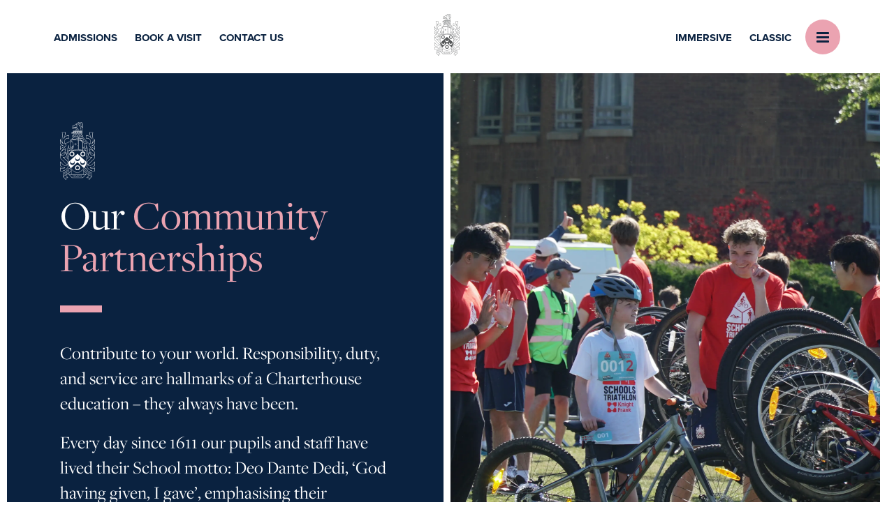

--- FILE ---
content_type: text/html; charset=utf-8
request_url: https://www.charterhouse.org.uk/community-partnerships
body_size: 20363
content:
<!DOCTYPE html>
<html lang="en" class="content-template">

<head>
    
        <!-- Google Tag Manager -->
        <script>
            (function (w, d, s, l, i) {
            w[l] = w[l] || []; w[l].push({
            'gtm.start':
            new Date().getTime(), event: 'gtm.js'
            }); var f = d.getElementsByTagName(s)[0],
            j = d.createElement(s), dl = l != 'dataLayer' ? '&l=' + l : ''; j.async = true; j.src =
            'https://www.googletagmanager.com/gtm.js?id=' + i + dl; f.parentNode.insertBefore(j, f);
            })(window, document, 'script', 'dataLayer', 'GTM-M3X9NNGF');
        </script>
        <!-- End Google Tag Manager -->
<meta charset="utf-8" />
<meta name="viewport" content="width=device-width, initial-scale=1.0" />


<link href="/cdn/lib/bootstrap/dist/css/bootstrap.css" rel="stylesheet" type="text/css" />
<link href="/cdn/css/site.css?v=1.149.25342.5" rel="stylesheet" type="text/css" />
<link href="/cdn/plugins/slick/slick.css" rel="stylesheet" type="text/css" />
<link href="/cdn/plugins/slick/slick-theme.css" rel="stylesheet" type="text/css" />
<script src="/cdn/lib/kendo/2024.3.806/jquery.min.js?v=1.149.25342.5"></script>
<script src="/cdn/lib/bootstrap/dist/js/bootstrap.bundle.min.js?v=1.149.25342.5"></script>
<script src="/cdn/plugins/slick/slick.min.js?v=1.149.25342.5"></script>

    <script src="/cdn/plugins/magnific-popup/magnific-popup.min.js?v=1.149.25342.5"></script>

<script type="text/javascript">

        var amaisDxpIngressAPI = null;

        async function initAmaisDxpInsight(e) {
            e.detail.service.api.Client('HZNgALTIMN9Dqe6hbF7HBJLiwpn8TeqZ8T8C3V4lv0e3zKG4RNnq2lmWvUqR3poRbsL3tnebL8kpSAHEgfs2Dy9lLk7X3ZS03RAw', 'Charterhouse', 'https://ingress.dxp.amais.com');
            amaisDxpIngressAPI = e.detail.service.api;
            await e.detail.service.api.InitTracker({ trls: true, trua: true });
            await e.detail.service.api.interactionCreate({ predicate: "Visit", objectMetadata: { contentType: "Page", pageId: "330", canonicalTitle: "Our Community Partnerships", canonicalURL: "https://www.charterhouse.org.uk/community-partnerships"}});
        }
        document.addEventListener('amais-insight-sdk-ready', initAmaisDxpInsight);

        $(document).on("amais:bookmark:added", function (event, data) {
            if (amaisDxpIngressAPI != null && data != null && data.url && $.trim(data.url)) {
                amaisDxpIngressAPI.interactionCreate({ predicate: "Added Interest", object: data.url });
            } 
        });

        $(document).on("amais:bookmark:removed", function (event, data) {
            if (amaisDxpIngressAPI != null && data != null && data.url && $.trim(data.url)) {
                amaisDxpIngressAPI.interactionCreate({ predicate: "Removed Interest", object: data.url });
            }
        });

        $(document).on("amais:admissions:calculator:clicked", function (event, data) {
            var interaction = { predicate: "Admissions Calculator Used" };
            
            if (data != null && data.nameAndDob && $.trim(data.nameAndDob)) {
                interaction.object = data.nameAndDob;
            }

            if (data != null && data.parentFirstName && $.trim(data.parentFirstName) && data.parentEmail && $.trim(data.parentEmail) && data.contactType && $.trim(data.contactType)) {
                interaction.subjectMetadata = { Email: data.parentEmail, FirstName: data.parentFirstName, ContactType: data.contactType };
            }

            if (amaisDxpIngressAPI != null) {
                amaisDxpIngressAPI.interactionCreate(interaction);
            }
        });

</script>
<script type="text/javascript" src="/js/COLLECTOR/v1_0/collector.js" async></script>

        <title>Our Community Partnerships</title>
        <link rel="canonical" href="https://www.charterhouse.org.uk/community-partnerships">
        <meta property="og:type" content="Website">
        <meta name="robots" content="all">
        <link rel="icon" href="https://charterhouse.static.amais.com/Charterhouse_Favicon-2382.png">

    <!-- Meta Data -->
    <meta charset="utf-8">
    <meta name="viewport" content="width=device-width, initial-scale=1, maximum-scale=1">

    <!-- CSS -->
    <link rel="stylesheet" href="/Templates/Charterhouse/css/style.css?v=1.149.25342.5" />
</head>

<body id="content-page" class="content-page blue-theme ">
    
        <div class="site-page-title site-container hidden-block">
            <h1 class="site-page-title-block">
                Our Community Partnerships
            </h1>
        </div>
        <!-- Google Tag Manager (noscript) -->
        <noscript>
            <iframe src="https://www.googletagmanager.com/ns.html?id=GTM-M3X9NNGF"
            height="0" width="0" style="display:none;visibility:hidden"></iframe>
        </noscript>
        <!-- End Google Tag Manager (noscript) -->
        <!--Custom HTML Body -->
<script type="text/javascript"> (function(c,l,a,r,i,t,y){ c[a]=c[a]||function(){(c[a].q=c[a].q||[]).push(arguments)}; t=l.createElement(r);t.async=1;t.src="https://www.clarity.ms/tag/"+i; y=l.getElementsByTagName(r)[0];y.parentNode.insertBefore(t,y); })(window, document, "clarity", "script", "t1fxvpnp92"); </script>

<meta name="google-site-verification" content="eKDxteXv7WoKzuE_ol9Y2wBjtOjQ_o_UnjwA9BKOIKU" />

<meta name="google-site-verification" content="0GiAKasZ0XpI_OHeXsGDohh9bmPr3OCcPVYr64osfKk" />        <!-- End Custom Html Body -->
<div id="errorAlert" class="alert-message alert-warning-message fade show" role="alert" style="display:none;">
    <div class="alert-message-icon">
        <i class="icon-warning"></i>
    </div>
    <div class="alert-message-desc-wrapper">
        <div class="alert-message-title">Alert</div>
        <div class="alert-message-desc"></div>
    </div>
    <div class="alert-close">
        <i class="icon-cross"></i>
    </div>
</div>
<div id="alertDialog" class="alert-message alert-warning-message fade show" role="alert" style="display:none;">
    <div class="alert-message-icon">
        <i class="icon-warning"></i>
    </div>
    <div class="alert-message-desc-wrapper">
        <div class="alert-message-title">Info</div>
        <div class="alert-message-desc"></div>
    </div>
    <div class="alert-close">
        <i class="icon-cross"></i>
    </div>
</div>

    
<script>
    $(document).ready(function () {
    $("body").addClass("admin-section-cms admin-section-website");

        $(document).on("click",".front-option-mbl-title",function() {
            $(this).next(".front-option-list-links").toggleClass("front-option-list-links-active")
            $(this).toggleClass("front-option-mbl-title-active")
            $(".front-option-mbl-title").html("Options");
        });

        $(".front-operation-mbl-title").click(function() {
            $(this).toggleClass("front-operation-mbl-title-active")
            $(".front-operation-wrapper").toggleClass("front-operation-wrapper-expand")
        });
    });
</script>


    <div id="page-wrapper" class="page-wrapper site-page-wrapper blue-theme ">

        <!-- Start Header -->
        <header id="site-header" class="site-header site-header-hamburger">
  <div class="site-container">

    <div class="site-header-block">
      <div class="site-header-left">
        <div id="site-header-left" class="feature-zone  ">


        <div id="TextFeature_6479" class="cms-text-feature cms-text-feature-wrapper cms-feature-wrapper featureMainDiv  custom-link-active-wrapper cms-tag-feature-text-wrapper cms-tag-feature-header-wrapper " feature-data-tag="text header ">
        <div id="textfeature_6479" class="cms-text-feature-data">
                <div id="TextFeature_ContentArea_6479" class="cms-feature-datablock cms-text-feature-content custom-link-active cms-tag-feature-text cms-tag-feature-header ">
                    <p><a href="/join-charterhouse">ADMISSIONS</a>&nbsp;<a href="/visit-us">BOOK A VISIT</a>&nbsp;<a href="/contact">CONTACT US</a></p>

                </div>
        </div>
    </div>


</div>

      </div>

      <div class="site-header-logo">
        <div id="site-header-logo" class="feature-zone  ">


    <div id="GalleryFeature_6480" class="cms-gallery-feature cms-gallery-feature-wrapper cms-feature-wrapper featureMainDiv  drop-target site-slider-link-wrapper   cms-tag-feature-gallery-wrapper cms-tag-feature-header-wrapper " featureId="6480" ondrop="dropOverExistingFeature(event)" ondragover="allowDropFeature(event)" feature-data-tag="gallery header ">

            <div class="cms-feature-datablock site-slider site-slider-link  cms-tag-feature-gallery cms-tag-feature-header ">
                <div id="site-slideshow_6480" class="site-slick-wrapper ">
                            <div class="site-slide  site-slider-with-image" style="background-image: url(https://charterhouse.static.amais.com/logo_2_2x-2-optimized.webp?version=638908459919430000)">
                                <a href="/" class="site-slide-link" >

    <div class="site-slider-image-block">
        <img src="https://charterhouse.static.amais.com/logo_2_2x-2-optimized.webp?version=638908459919430000" class="site-slider-image"  title="" alt="" />
    </div>

                                </a>
                            </div>
                            <div class="site-slide  site-slider-with-image" style="background-image: url(https://charterhouse.static.amais.com/logo_2x-12-optimized.webp?version=638908459919670000)">
                                <a href="/" class="site-slide-link" >

    <div class="site-slider-image-block">
        <img src="https://charterhouse.static.amais.com/logo_2x-12-optimized.webp?version=638908459919670000" class="site-slider-image"  title="" alt="" />
    </div>

                                </a>
                            </div>
                </div>
                <script type="text/javascript">
                    $(document).ready(function () {
                        $('#site-slideshow_6480').slick({ infinite: false, lazyLoad: "progressive", centerMode: false, centerPadding: '0px', slidesToShow: 1, pauseOnFocus: false, pauseOnHover: false, adaptiveHeight: false, lazyLoad: true, autoplay: false, autoplaySpeed: 2500, fade: false, speed: 2500, arrows: false, dots: false, vertical: false, verticalSwiping: false });
                    });
                </script>
            </div>
</div>


</div>

      </div>

      <div class="site-header-right">   
        <div id="site-header-right" class="feature-zone  ">


        <div id="TextFeature_6481" class="cms-text-feature cms-text-feature-wrapper cms-feature-wrapper featureMainDiv  custom-link-active-wrapper cms-tag-feature-text-wrapper cms-tag-feature-header-wrapper " feature-data-tag="text header ">
        <div id="textfeature_6481" class="cms-text-feature-data">
                <div id="TextFeature_ContentArea_6481" class="cms-feature-datablock cms-text-feature-content custom-link-active cms-tag-feature-text cms-tag-feature-header ">
                    <p><a href="/immersive">IMMERSIVE</a> <a href="/classic">CLASSIC</a></p>

                </div>
        </div>
    </div>


</div>


        <!-- Start serch -->
        <div class="site-search-wrapper site-search-wrapper" hidden>
            <div class="site-search-icon">
                <i class="site-icon-search"></i>
            </div>

            <div class="site-search-block site-search-option2">
                <div class="site-search-data">
    <input type="text" class="site-search-input" placeholder="Keyword" onkeypress="onSearchTermPressEnter(event, this, '/Search/Index?branchID=1&searchTerms=')">
    <button title="Search" onclick="onSearchTerm(this, '/Search/Index?branchID=1&searchTerms=')" class="site-search-button">Search</button>
</div>


            </div>
        </div>
        <!-- End serch -->

        <!-- Start Toggle menu -->
        <div class="site-menu-toggle" title="Menu">
            <span></span>
            <span></span>
            <span></span>
            <span></span>
        </div>
        <!-- End Toggle menu -->

      </div>
    </div>

    <!-- Start navigation menu -->
    <div class="site-navigation-wrapper">
      <div class="site-container">
          <div class="site-nav-upper">
            <div id="site-header-links" class="feature-zone  ">


        <div id="TextFeature_6482" class="cms-text-feature cms-text-feature-wrapper cms-feature-wrapper featureMainDiv  custom-link-active-wrapper cms-tag-feature-text-wrapper cms-tag-feature-menu-wrapper " feature-data-tag="text menu ">
        <div id="textfeature_6482" class="cms-text-feature-data">
                <div id="TextFeature_ContentArea_6482" class="cms-feature-datablock cms-text-feature-content custom-link-active cms-tag-feature-text cms-tag-feature-menu ">
                    <p>Popular searches</p>

<p><a href="/term-dates-and-calendar">Term Dates &amp; calendar</a></p>

<p><a href="https://www.charterhousesports.org.uk/" target="_blank">Sports fixtures</a></p>

                </div>
        </div>
    </div>


</div>

          </div>

<nav id="site-navigation" class="site-navigation">
    <ul class="site-nav-block">
                    <li class="site-nav-item site-nav-first-item level1 custom-nav-hide-in-nav">
                        <a class="site-nav-link" href="/classic">Home Classic</a>
                        <span class="site-nav-linktext"></span>
                    </li>
                    <li class="site-nav-item level1 site-nav-active-parent site-nav-active-path site-nav-child custom-nav-blue-theme">
                        <a class="site-nav-link" href="/our-story">Our Story</a>
                        <span class="site-nav-linktext site-nav-expand"></span>
        <div class="site-subnav-wrapper">
            <ul class="site-subnav-block site-subnav-level2">
                        <li class="site-subnav-item level2  custom-nav-">
                            <a class="site-subnav-link" href="/heads-introduction">The Head&#x27;s Perspective</a>
                            <span class="site-nav-linktext"></span>
                        </li>
                        <li class="site-subnav-item level2  custom-nav-navy-theme">
                            <a class="site-subnav-link" href="/why-charterhouse">Why Charterhouse?</a>
                            <span class="site-nav-linktext"></span>
                        </li>
                        <li class="site-subnav-item level2  custom-nav-navy-theme">
                            <a class="site-subnav-link" href="/charterhouse-in-numbers">Charterhouse in Numbers</a>
                            <span class="site-nav-linktext"></span>
                        </li>
                        <li class="site-subnav-item level2  custom-nav-navy-theme">
                            <a class="site-subnav-link" href="/perfect-location">The Perfect Location</a>
                            <span class="site-nav-linktext"></span>
                        </li>
                        <li class="site-subnav-item level2  custom-nav-navy-theme">
                            <a class="site-subnav-link" href="/our-history-and-heritage">Our History and Heritage</a>
                            <span class="site-nav-linktext"></span>
                        </li>
                        <li class="site-subnav-item level2  custom-nav-navy-theme">
                            <a class="site-subnav-link" href="/our-family-of-schools">Our Family of Schools</a>
                            <span class="site-nav-linktext"></span>
                        </li>
                        <li class="site-subnav-item level2 site-subnav-active site-nav-active-path  custom-nav-blue-theme">
                            <a class="site-subnav-link" href="/community-partnerships">Our Community Partnerships</a>
                            <span class="site-nav-linktext"></span>
                        </li>
                        <li class="site-subnav-item level2  custom-nav-navy-theme">
                            <a class="site-subnav-link" href="/our-publications">Our Publications</a>
                            <span class="site-nav-linktext"></span>
                        </li>
            </ul>
        </div>
                    </li>
                    <li class="site-nav-item level1 site-nav-child custom-nav-blue-theme">
                        <a class="site-nav-link" href="/inside-the-classroom">Inside the Classroom</a>
                        <span class="site-nav-linktext site-nav-expand"></span>
        <div class="site-subnav-wrapper">
            <ul class="site-subnav-block site-subnav-level2">
                        <li class="site-subnav-item level2 site-nav-child  custom-nav-blue-theme">
                            <a class="site-subnav-link" href="/our-academic-philosophy">Our Academic Philosophy</a>
                            <span class="site-nav-linktext site-nav-expand"></span>
        <div class="site-subnav-wrapper">
            <ul class="site-subnav-block site-subnav-level3">
                        <li class="site-subnav-item level3  custom-nav-navy-theme">
                            <a class="site-subnav-link" href="/the-99">The 99</a>
                            <span class="site-nav-linktext"></span>
                        </li>
            </ul>
        </div>
                        </li>
                        <li class="site-subnav-item level2 site-nav-child  custom-nav-blue-theme">
                            <a class="site-subnav-link" href="/under-school">Under School</a>
                            <span class="site-nav-linktext site-nav-expand"></span>
        <div class="site-subnav-wrapper">
            <ul class="site-subnav-block site-subnav-level3">
                        <li class="site-subnav-item level3  custom-nav-blue-theme">
                            <a class="site-subnav-link" href="/fourth-form">Fourth Form (Y9)</a>
                            <span class="site-nav-linktext"></span>
                        </li>
                        <li class="site-subnav-item level3  custom-nav-blue-theme">
                            <a class="site-subnav-link" href="/remove-and-fifth-form-years-10-and-11">Remove and Fifth Form (Y10 &amp; 11)</a>
                            <span class="site-nav-linktext"></span>
                        </li>
            </ul>
        </div>
                        </li>
                        <li class="site-subnav-item level2 site-nav-child  custom-nav-blue-theme">
                            <a class="site-subnav-link" href="/specialists-sixth-form">Specialists (Sixth Form)</a>
                            <span class="site-nav-linktext site-nav-expand"></span>
        <div class="site-subnav-wrapper">
            <ul class="site-subnav-block site-subnav-level3">
                        <li class="site-subnav-item level3  custom-nav-navy-theme">
                            <a class="site-subnav-link" href="/IBDP-or-a-level">IBDP or A Level?</a>
                            <span class="site-nav-linktext"></span>
                        </li>
                        <li class="site-subnav-item level3  custom-nav-blue-theme">
                            <a class="site-subnav-link" href="/ibdp-detail">IBDP at Charterhouse</a>
                            <span class="site-nav-linktext"></span>
                        </li>
                        <li class="site-subnav-item level3  custom-nav-blue-theme">
                            <a class="site-subnav-link" href="/a-levels">A Levels at Charterhouse</a>
                            <span class="site-nav-linktext"></span>
                        </li>
            </ul>
        </div>
                        </li>
                        <li class="site-subnav-item level2  custom-nav-navy-theme">
                            <a class="site-subnav-link" href="/academic-departments">Academic Departments</a>
                            <span class="site-nav-linktext"></span>
                        </li>
                        <li class="site-subnav-item level2  custom-nav-blue-theme">
                            <a class="site-subnav-link" href="/scholars">Scholars</a>
                            <span class="site-nav-linktext"></span>
                        </li>
                        <li class="site-subnav-item level2  custom-nav-blue-theme">
                            <a class="site-subnav-link" href="/exam-results">Exam Results</a>
                            <span class="site-nav-linktext"></span>
                        </li>
                        <li class="site-subnav-item level2  custom-nav-blue-theme">
                            <a class="site-subnav-link" href="/learning-support">Learning Support</a>
                            <span class="site-nav-linktext"></span>
                        </li>
                        <li class="site-subnav-item level2  custom-nav-blue-theme">
                            <a class="site-subnav-link" href="/university-destinations">University Destinations</a>
                            <span class="site-nav-linktext"></span>
                        </li>
            </ul>
        </div>
                    </li>
                    <li class="site-nav-item level1 site-nav-child custom-nav-green-theme">
                        <a class="site-nav-link" href="/outside-the-classroom">Outside The Classroom</a>
                        <span class="site-nav-linktext site-nav-expand"></span>
        <div class="site-subnav-wrapper">
            <ul class="site-subnav-block site-subnav-level2">
                        <li class="site-subnav-item level2  custom-nav-green-theme">
                            <a class="site-subnav-link" href="/leadership-and-pupil-action">Leadership and Pupil Action</a>
                            <span class="site-nav-linktext"></span>
                        </li>
                        <li class="site-subnav-item level2 site-nav-child  custom-nav-green-theme">
                            <a class="site-subnav-link" href="/sport">Sport</a>
                            <span class="site-nav-linktext site-nav-expand"></span>
        <div class="site-subnav-wrapper">
            <ul class="site-subnav-block site-subnav-level3">
                        <li class="site-subnav-item level3  custom-nav-green-theme">
                            <a class="site-subnav-link" href="/sports-detail">Our Sports in Detail</a>
                            <span class="site-nav-linktext"></span>
                        </li>
            </ul>
        </div>
                        </li>
                        <li class="site-subnav-item level2  custom-nav-green-theme">
                            <a class="site-subnav-link" href="/music">Music</a>
                            <span class="site-nav-linktext"></span>
                        </li>
                        <li class="site-subnav-item level2  custom-nav-green-theme">
                            <a class="site-subnav-link" href="/performing-arts">Performing Arts</a>
                            <span class="site-nav-linktext"></span>
                        </li>
                        <li class="site-subnav-item level2  custom-nav-green-theme">
                            <a class="site-subnav-link" href="/outdoor-education">Outdoor Education</a>
                            <span class="site-nav-linktext"></span>
                        </li>
                        <li class="site-subnav-item level2  custom-nav-green-theme">
                            <a class="site-subnav-link" href="/clubs-and-societies">Clubs &amp; Societies</a>
                            <span class="site-nav-linktext"></span>
                        </li>
                        <li class="site-subnav-item level2  custom-nav-green-theme">
                            <a class="site-subnav-link" href="/artifex">Artifex</a>
                            <span class="site-nav-linktext"></span>
                        </li>
            </ul>
        </div>
                    </li>
                    <li class="site-nav-item level1 site-nav-child custom-nav-orange-theme">
                        <a class="site-nav-link" href="/futureu">FutureU</a>
                        <span class="site-nav-linktext site-nav-expand"></span>
        <div class="site-subnav-wrapper">
            <ul class="site-subnav-block site-subnav-level2">
                        <li class="site-subnav-item level2  custom-nav-orange-theme">
                            <a class="site-subnav-link" href="/a-pioneering-programme">A pioneering programme</a>
                            <span class="site-nav-linktext"></span>
                        </li>
                        <li class="site-subnav-item level2  custom-nav-orange-theme">
                            <a class="site-subnav-link" href="/the-hub">The Hub</a>
                            <span class="site-nav-linktext"></span>
                        </li>
                        <li class="site-subnav-item level2  custom-nav-orange-theme">
                            <a class="site-subnav-link" href="/universities-and-careers">Universities and Careers</a>
                            <span class="site-nav-linktext"></span>
                        </li>
                        <li class="site-subnav-item level2  custom-nav-orange-theme">
                            <a class="site-subnav-link" href="/the-futures-team">The Futures Team</a>
                            <span class="site-nav-linktext"></span>
                        </li>
            </ul>
        </div>
                    </li>
                    <li class="site-nav-item level1 site-nav-child custom-nav-light-blue-theme">
                        <a class="site-nav-link" href="/school-life">School Life</a>
                        <span class="site-nav-linktext site-nav-expand"></span>
        <div class="site-subnav-wrapper">
            <ul class="site-subnav-block site-subnav-level2">
                        <li class="site-subnav-item level2  custom-nav-light-blue-theme">
                            <a class="site-subnav-link" href="/caring-for-you">Caring For You</a>
                            <span class="site-nav-linktext"></span>
                        </li>
                        <li class="site-subnav-item level2 site-nav-child  custom-nav-light-blue-theme">
                            <a class="site-subnav-link" href="/day-and-boarding">Day and Boarding</a>
                            <span class="site-nav-linktext site-nav-expand"></span>
        <div class="site-subnav-wrapper">
            <ul class="site-subnav-block site-subnav-level3">
                        <li class="site-subnav-item level3  custom-nav-light-blue-theme">
                            <a class="site-subnav-link" href="/weekend-activities">Weekend Activities</a>
                            <span class="site-nav-linktext"></span>
                        </li>
            </ul>
        </div>
                        </li>
                        <li class="site-subnav-item level2 site-nav-child  custom-nav-light-blue-theme">
                            <a class="site-subnav-link" href="/our-house-system">Our House System</a>
                            <span class="site-nav-linktext site-nav-expand"></span>
        <div class="site-subnav-wrapper">
            <ul class="site-subnav-block site-subnav-level3">
                        <li class="site-subnav-item level3 site-nav-child  custom-nav-light-blue-theme">
                            <a class="site-subnav-link" href="/the-houses">The Houses</a>
                            <span class="site-nav-linktext site-nav-expand"></span>
        <div class="site-subnav-wrapper">
            <ul class="site-subnav-block site-subnav-level4">
                        <li class="site-subnav-item level4  custom-nav-bodeites-theme">
                            <a class="site-subnav-link" href="/bodeites">Bodeites</a>
                            <span class="site-nav-linktext"></span>
                        </li>
                        <li class="site-subnav-item level4  custom-nav-chetwynd-theme">
                            <a class="site-subnav-link" href="/chetwynd">Chetwynd</a>
                            <span class="site-nav-linktext"></span>
                        </li>
                        <li class="site-subnav-item level4  custom-nav-daviesites-theme">
                            <a class="site-subnav-link" href="/daviesites">Daviesites</a>
                            <span class="site-nav-linktext"></span>
                        </li>
                        <li class="site-subnav-item level4  custom-nav-fletcherites-theme">
                            <a class="site-subnav-link" href="/fletcherites">Fletcherites</a>
                            <span class="site-nav-linktext"></span>
                        </li>
                        <li class="site-subnav-item level4  custom-nav-girdlestoneites-theme">
                            <a class="site-subnav-link" href="/girdlestoneites">Girdlestoneites</a>
                            <span class="site-nav-linktext"></span>
                        </li>
                        <li class="site-subnav-item level4  custom-nav-gownboys-theme">
                            <a class="site-subnav-link" href="/gownboys">Gownboys</a>
                            <span class="site-nav-linktext"></span>
                        </li>
                        <li class="site-subnav-item level4  custom-nav-hodgsonites-theme">
                            <a class="site-subnav-link" href="/hodgsonites">Hodgsonites</a>
                            <span class="site-nav-linktext"></span>
                        </li>
                        <li class="site-subnav-item level4  custom-nav-lockites-theme">
                            <a class="site-subnav-link" href="/lockites">Lockites</a>
                            <span class="site-nav-linktext"></span>
                        </li>
                        <li class="site-subnav-item level4  custom-nav-northbrook-theme">
                            <a class="site-subnav-link" href="/northbrook">Northbrook</a>
                            <span class="site-nav-linktext"></span>
                        </li>
                        <li class="site-subnav-item level4  custom-nav-pageites-theme">
                            <a class="site-subnav-link" href="/pageites">Pageites</a>
                            <span class="site-nav-linktext"></span>
                        </li>
                        <li class="site-subnav-item level4  custom-nav-robinites-theme">
                            <a class="site-subnav-link" href="/robinites">Robinites</a>
                            <span class="site-nav-linktext"></span>
                        </li>
                        <li class="site-subnav-item level4  custom-nav-saunderites-theme">
                            <a class="site-subnav-link" href="/saunderites">Saunderites</a>
                            <span class="site-nav-linktext"></span>
                        </li>
                        <li class="site-subnav-item level4  custom-nav-sutton-theme">
                            <a class="site-subnav-link" href="/sutton">Sutton</a>
                            <span class="site-nav-linktext"></span>
                        </li>
                        <li class="site-subnav-item level4  custom-nav-verites-theme">
                            <a class="site-subnav-link" href="/verites">Verites</a>
                            <span class="site-nav-linktext"></span>
                        </li>
                        <li class="site-subnav-item level4  custom-nav-weekites-theme">
                            <a class="site-subnav-link" href="/weekites">Weekites</a>
                            <span class="site-nav-linktext"></span>
                        </li>
            </ul>
        </div>
                        </li>
            </ul>
        </div>
                        </li>
                        <li class="site-subnav-item level2  custom-nav-light-blue-theme">
                            <a class="site-subnav-link" href="/values">Values</a>
                            <span class="site-nav-linktext"></span>
                        </li>
                        <li class="site-subnav-item level2  custom-nav-light-blue-theme">
                            <a class="site-subnav-link" href="/food">Food</a>
                            <span class="site-nav-linktext"></span>
                        </li>
                        <li class="site-subnav-item level2  custom-nav-light-blue-theme">
                            <a class="site-subnav-link" href="/hunt-health-centre">Hunt Health Centre</a>
                            <span class="site-nav-linktext"></span>
                        </li>
                        <li class="site-subnav-item level2  custom-nav-light-blue-theme">
                            <a class="site-subnav-link" href="/international-families">International Families</a>
                            <span class="site-nav-linktext"></span>
                        </li>
            </ul>
        </div>
                    </li>
                    <li class="site-nav-item level1 site-nav-child custom-nav-">
                        <a class="site-nav-link" href="/join-charterhouse">Join Charterhouse</a>
                        <span class="site-nav-linktext site-nav-expand"></span>
        <div class="site-subnav-wrapper">
            <ul class="site-subnav-block site-subnav-level2">
                        <li class="site-subnav-item level2  custom-nav-navy-theme">
                            <a class="site-subnav-link" href="/your-application-process">Your Application Process</a>
                            <span class="site-nav-linktext"></span>
                        </li>
                        <li class="site-subnav-item level2  custom-nav-navy-theme">
                            <a class="site-subnav-link" href="/visit-us">Visit Us</a>
                            <span class="site-nav-linktext"></span>
                        </li>
                        <li class="site-subnav-item level2 site-nav-child  custom-nav-navy-theme">
                            <a class="site-subnav-link" href="/apply">Apply</a>
                            <span class="site-nav-linktext site-nav-expand"></span>
        <div class="site-subnav-wrapper">
            <ul class="site-subnav-block site-subnav-level3">
                        <li class="site-subnav-item level3  custom-nav-navy-theme">
                            <a class="site-subnav-link" href="/11-registration">11&#x2B; Registration</a>
                            <span class="site-nav-linktext"></span>
                        </li>
                        <li class="site-subnav-item level3  custom-nav-navy-theme">
                            <a class="site-subnav-link" href="/under-school-registration">Under School Registration (Yr 9 &amp; 10 entry)</a>
                            <span class="site-nav-linktext"></span>
                        </li>
                        <li class="site-subnav-item level3  custom-nav-navy-theme">
                            <a class="site-subnav-link" href="/sixth-form-registration">Sixth Form Registration</a>
                            <span class="site-nav-linktext"></span>
                        </li>
            </ul>
        </div>
                        </li>
                        <li class="site-subnav-item level2  custom-nav-navy-theme">
                            <a class="site-subnav-link" href="/fees">Fees</a>
                            <span class="site-nav-linktext"></span>
                        </li>
                        <li class="site-subnav-item level2  custom-nav-">
                            <a class="site-subnav-link" href="/selection-criteria">Selection Criteria</a>
                            <span class="site-nav-linktext"></span>
                        </li>
                        <li class="site-subnav-item level2 site-nav-child  custom-nav-blue-theme">
                            <a class="site-subnav-link" href="/scholarships">Scholarships</a>
                            <span class="site-nav-linktext site-nav-expand"></span>
        <div class="site-subnav-wrapper">
            <ul class="site-subnav-block site-subnav-level3">
                        <li class="site-subnav-item level3  custom-nav-blue-theme">
                            <a class="site-subnav-link" href="/13-scholarships">13&#x2B; Scholarships</a>
                            <span class="site-nav-linktext"></span>
                        </li>
                        <li class="site-subnav-item level3  custom-nav-blue-theme">
                            <a class="site-subnav-link" href="/16-scholarships">16&#x2B; Scholarships</a>
                            <span class="site-nav-linktext"></span>
                        </li>
            </ul>
        </div>
                        </li>
                        <li class="site-subnav-item level2  custom-nav-NAVY-theme">
                            <a class="site-subnav-link" href="/assistance-with-fees">Assistance with Fees</a>
                            <span class="site-nav-linktext"></span>
                        </li>
                        <li class="site-subnav-item level2  custom-nav-navy-theme">
                            <a class="site-subnav-link" href="/international-pupils">International Pupils</a>
                            <span class="site-nav-linktext"></span>
                        </li>
                        <li class="site-subnav-item level2  custom-nav-navy-theme">
                            <a class="site-subnav-link" href="/keep-in-touch">Keep in Touch</a>
                            <span class="site-nav-linktext"></span>
                        </li>
                        <li class="site-subnav-item level2  custom-nav-navy-theme">
                            <a class="site-subnav-link" href="/our-prep-schools">Our Prep Schools</a>
                            <span class="site-nav-linktext"></span>
                        </li>
            </ul>
        </div>
                    </li>
                    <li class="site-nav-item level1 site-nav-child custom-nav-">
                        <a class="site-nav-link" href="/helpful-information">Helpful Information</a>
                        <span class="site-nav-linktext site-nav-expand"></span>
        <div class="site-subnav-wrapper">
            <ul class="site-subnav-block site-subnav-level2">
                        <li class="site-subnav-item level2  custom-nav-blue-theme">
                            <a class="site-subnav-link" href="/contact">Contact Us &amp; Maps</a>
                            <span class="site-nav-linktext"></span>
                        </li>
                        <li class="site-subnav-item level2  custom-nav-navy-theme">
                            <a class="site-subnav-link" href="/term-dates-and-calendar">Term Dates &amp; Calendar</a>
                            <span class="site-nav-linktext"></span>
                        </li>
                        <li class="site-subnav-item level2  custom-nav-blue-theme sg-parents-display-4">
                            <a class="site-subnav-link" href="/staff-contact-list">Staff Contact List</a>
                            <span class="site-nav-linktext"></span>
                        </li>
                        <li class="site-subnav-item level2  custom-nav-blue-theme">
                            <a class="site-subnav-link" href="/leadership-and-governors">Leadership and Governors</a>
                            <span class="site-nav-linktext"></span>
                        </li>
                        <li class="site-subnav-item level2  custom-nav-blue-theme">
                            <a class="site-subnav-link" href="/aims-and-ethos">Aims and Ethos</a>
                            <span class="site-nav-linktext"></span>
                        </li>
                        <li class="site-subnav-item level2  custom-nav-light-blue-theme">
                            <a class="site-subnav-link" href="/edi">EDI</a>
                            <span class="site-nav-linktext"></span>
                        </li>
                        <li class="site-subnav-item level2  custom-nav-navy-theme">
                            <a class="site-subnav-link" href="/safeguarding">Safeguarding</a>
                            <span class="site-nav-linktext"></span>
                        </li>
                        <li class="site-subnav-item level2  custom-nav-blue-theme">
                            <a class="site-subnav-link" href="/environmental-plans">Environmental Plans</a>
                            <span class="site-nav-linktext"></span>
                        </li>
                        <li class="site-subnav-item level2  custom-nav-blue-theme sg-parents-display-4">
                            <a class="site-subnav-link" href="/school-policies">School Policies</a>
                            <span class="site-nav-linktext"></span>
                        </li>
                        <li class="site-subnav-item level2  custom-nav-blue-theme">
                            <a class="site-subnav-link" href="/isi-inspection-reports">ISI Inspection Reports</a>
                            <span class="site-nav-linktext"></span>
                        </li>
                        <li class="site-subnav-item level2  custom-nav-pink-theme">
                            <a class="site-subnav-link" href="/the-school-shop">The School Shop</a>
                            <span class="site-nav-linktext"></span>
                        </li>
                        <li class="site-subnav-item level2  custom-nav-navy-theme">
                            <a class="site-subnav-link" href="/work-at-charterhouse">Work at Charterhouse</a>
                            <span class="site-nav-linktext"></span>
                        </li>
            </ul>
        </div>
                    </li>
                    <li class="site-nav-item level1 custom-nav-">
                        <a class="site-nav-link" href="/news">News</a>
                        <span class="site-nav-linktext"></span>
                    </li>
                    <li class="site-nav-item level1 site-nav-child custom-nav-pink-theme">
                        <a class="site-nav-link" href="/support">Your Support</a>
                        <span class="site-nav-linktext site-nav-expand"></span>
        <div class="site-subnav-wrapper">
            <ul class="site-subnav-block site-subnav-level2">
                        <li class="site-subnav-item level2  custom-nav-pink-theme">
                            <a class="site-subnav-link" href="/our-priorities">Our Priorities</a>
                            <span class="site-nav-linktext"></span>
                        </li>
                        <li class="site-subnav-item level2  custom-nav-pink-theme">
                            <a class="site-subnav-link" href="/ways-of-giving">Ways of Giving</a>
                            <span class="site-nav-linktext"></span>
                        </li>
                        <li class="site-subnav-item level2  custom-nav-pink-theme">
                            <a class="site-subnav-link" href="/legacies">Legacies</a>
                            <span class="site-nav-linktext"></span>
                        </li>
                        <li class="site-subnav-item level2  custom-nav-pink-theme">
                            <a class="site-subnav-link" href="/1611-society">1611 Society</a>
                            <span class="site-nav-linktext"></span>
                        </li>
                        <li class="site-subnav-item level2 site-nav-child  custom-nav-pink-theme">
                            <a class="site-subnav-link" href="/the-charterhouse-community">The Charterhouse Community</a>
                            <span class="site-nav-linktext site-nav-expand"></span>
        <div class="site-subnav-wrapper">
            <ul class="site-subnav-block site-subnav-level3">
                        <li class="site-subnav-item level3  custom-nav-pink-theme">
                            <a class="site-subnav-link" href="/the-oc-club">The OC Club</a>
                            <span class="site-nav-linktext"></span>
                        </li>
                        <li class="site-subnav-item level3  custom-nav-pink-theme">
                            <a class="site-subnav-link" href="/oc-details-update-form">OC Details Update Form</a>
                            <span class="site-nav-linktext"></span>
                        </li>
                        <li class="site-subnav-item level3  custom-nav-pink-theme">
                            <a class="site-subnav-link" href="/external-relations-privacy-policy">External Relations Privacy Policy</a>
                            <span class="site-nav-linktext"></span>
                        </li>
                        <li class="site-subnav-item level3  custom-nav-pink-theme">
                            <a class="site-subnav-link" href="/former-parent-update-form">Former Parent Update Form</a>
                            <span class="site-nav-linktext"></span>
                        </li>
            </ul>
        </div>
                        </li>
            </ul>
        </div>
                    </li>
                    <li class="site-nav-item level1 custom-nav-hide-in-nav">
                        <a class="site-nav-link" href="/staff">Staff</a>
                        <span class="site-nav-linktext"></span>
                    </li>
                    <li class="site-nav-item site-nav-last-item level1 site-nav-child custom-nav-hide-in-nav">
                        <a class="site-nav-link" href="/style-guide-and-templates">Style Guide and Templates</a>
                        <span class="site-nav-linktext site-nav-expand"></span>
        <div class="site-subnav-wrapper">
            <ul class="site-subnav-block site-subnav-level2">
                        <li class="site-subnav-item level2  custom-nav-">
                            <a class="site-subnav-link" href="/header">Header</a>
                            <span class="site-nav-linktext"></span>
                        </li>
                        <li class="site-subnav-item level2  custom-nav-">
                            <a class="site-subnav-link" href="/footer">Footer</a>
                            <span class="site-nav-linktext"></span>
                        </li>
                        <li class="site-subnav-item level2 site-nav-child  custom-nav-">
                            <a class="site-subnav-link" href="/sg-base-components">SG - Base Components</a>
                            <span class="site-nav-linktext site-nav-expand"></span>
        <div class="site-subnav-wrapper">
            <ul class="site-subnav-block site-subnav-level3">
                        <li class="site-subnav-item level3  custom-nav-">
                            <a class="site-subnav-link" href="/display-1">Display 1</a>
                            <span class="site-nav-linktext"></span>
                        </li>
                        <li class="site-subnav-item level3  custom-nav-">
                            <a class="site-subnav-link" href="/display-2">Display 2</a>
                            <span class="site-nav-linktext"></span>
                        </li>
                        <li class="site-subnav-item level3  custom-nav-">
                            <a class="site-subnav-link" href="/display-3">Display 3 Display 3 Display 3</a>
                            <span class="site-nav-linktext"></span>
                        </li>
                        <li class="site-subnav-item level3  custom-nav-">
                            <a class="site-subnav-link" href="/display-4">Display 4</a>
                            <span class="site-nav-linktext"></span>
                        </li>
            </ul>
        </div>
                        </li>
                        <li class="site-subnav-item level2  custom-nav-light-blue-theme">
                            <a class="site-subnav-link" href="/sg-school-life">SG - School Life</a>
                            <span class="site-nav-linktext"></span>
                        </li>
                        <li class="site-subnav-item level2  custom-nav-light-blue-theme calendar-content">
                            <a class="site-subnav-link" href="/sg-calendar">SG - Calendar</a>
                            <span class="site-nav-linktext"></span>
                        </li>
                        <li class="site-subnav-item level2  custom-nav-">
                            <a class="site-subnav-link" href="/sg-parents">SG - Parents</a>
                            <span class="site-nav-linktext"></span>
                        </li>
                        <li class="site-subnav-item level2  custom-nav-">
                            <a class="site-subnav-link" href="/sg-content">SG - Content</a>
                            <span class="site-nav-linktext"></span>
                        </li>
                        <li class="site-subnav-item level2  custom-nav-">
                            <a class="site-subnav-link" href="/sg-content-example">SG - Content Example</a>
                            <span class="site-nav-linktext"></span>
                        </li>
                        <li class="site-subnav-item level2  custom-nav-light-blue-theme">
                            <a class="site-subnav-link" href="/sg-content-light-blue-theme">SG - Content - Light Blue Theme</a>
                            <span class="site-nav-linktext"></span>
                        </li>
                        <li class="site-subnav-item level2  custom-nav-green-theme">
                            <a class="site-subnav-link" href="/sg-content-green-theme">SG - Content - Green Theme</a>
                            <span class="site-nav-linktext"></span>
                        </li>
                        <li class="site-subnav-item level2  custom-nav-blue-theme">
                            <a class="site-subnav-link" href="/sg-content-blue-theme">SG - Content - Blue Theme</a>
                            <span class="site-nav-linktext"></span>
                        </li>
                        <li class="site-subnav-item level2  custom-nav-orange-theme">
                            <a class="site-subnav-link" href="/sg-content-orange-theme">SG - Content - Orange Theme</a>
                            <span class="site-nav-linktext"></span>
                        </li>
                        <li class="site-subnav-item level2  custom-nav-purple-theme">
                            <a class="site-subnav-link" href="/sg-content-purple-theme">SG - Content - Purple Theme</a>
                            <span class="site-nav-linktext"></span>
                        </li>
                        <li class="site-subnav-item level2  custom-nav-light-blue-theme">
                            <a class="site-subnav-link" href="/sg-content-fixed-right-section">SG - Content - Fixed right section</a>
                            <span class="site-nav-linktext"></span>
                        </li>
                        <li class="site-subnav-item level2  custom-nav-light-blue-theme">
                            <a class="site-subnav-link" href="/sg-content-fixed-left-section">SG - Content - Fixed left section</a>
                            <span class="site-nav-linktext"></span>
                        </li>
            </ul>
        </div>
                    </li>
    </ul>
</nav>

      </div>

      <div id="site-header-bottom-links" class="feature-zone  ">


        <div id="TextFeature_6483" class="cms-text-feature cms-text-feature-wrapper cms-feature-wrapper featureMainDiv  cms-tag-feature-text-wrapper cms-tag-feature-menu-wrapper " feature-data-tag="text menu ">
        <div id="textfeature_6483" class="cms-text-feature-data">
                <div id="TextFeature_ContentArea_6483" class="cms-feature-datablock cms-text-feature-content cms-tag-feature-text cms-tag-feature-menu ">
                    <p><a href="/parents" style="display: inline !important;">Parents</a><br />
<a href="/pupils" style="display: inline !important;">Pupils</a><br />
<a href="/staff" style="display: inline !important;">Staff</a><br />
<a href="http://www.charterhouseconnect.org.uk" style="display: inline !important;" target="_blank">OCs</a><br />
&nbsp;</p>

<p><a href="/the-long-view"><i>The Exchange</i></a><br />
<a href="/our-prep-schools" style="display: inline !important;">Our Prep Schools</a><br />
<a href="https://www.charterhouseonline.co.uk/" style="display: inline !important;" target="_blank">Charterhouse Online</a><br />
<a href="/partner" style="display: inline !important;">International Schools</a><br />
<a href="https://www.charterhouse.org.uk/summer-programmes" style="display: inline !important;">SummeR PROGRAMMES&nbsp;</a></p>

<p><br />
<a href="/work-at-charterhouse" style="display: inline !important;">WORK WITH US</a><br />
<a href="https://charterhousevenuehire.com/" style="display: inline !important;" target="_blank">VENUE HIRE</a><br />
<a href="https://charterhouseclub.com/" style="display: inline !important;" target="_blank">Charterhouse club</a></p>

<p>&nbsp;</p>

                </div>
        </div>
    </div>


</div>

    </div>
    <!-- End navigation menu -->
  </div>

</header>

        <!-- End Header -->

        <!-- Start Main Area -->
        <main id="site-main" class="site-main">

            <!-- Start main wrapper -->
            <div class="site-main-wrapper">

                <!-- Start Breadcrumbs -->
                <div class="site-breadcrumbs-wrapper" hidden>
                    <div class="site-container">
                        <ul class="site-breadcrum">
        <li class="site-breadcrumbs-item hide-in-nav">
            <a class="site-breadcrumbs-link" href="/home">
                Home
            </a>
        </li>
        <li class="site-breadcrumbs-item blue-theme">
            <a class="site-breadcrumbs-link" href="/our-story">
                Our Story
            </a>
        </li>
        <li class="site-breadcrumbs-item site-breadcrumbs-active">
            Our Community Partnerships
        </li>
</ul>
                    </div>
                </div>
                <!-- End Breadcrumbs -->

                <!-- Start sub wrapper -->
                <div class="site-hero-banner" hidden>
                  <div id="site-hero-banner" class="feature-zone no-features ">

</div>

                </div>
                <!-- End sub wrapper -->
               
                <!-- Start sub wrapper -->
                <div class="site-sub-wrapper" id="site-main-grid-block">
                    <div class="site-main-content">
                        <div id="site-main-content-wrapper" class="feature-zone  ">


        <div id="TextFeature_7201" class="cms-text-feature cms-text-feature-wrapper cms-feature-wrapper featureMainDiv  site-feature-bottom-no-space-wrapper site-custom-hero-text-wrapper site-col-6-wrapper site-row-wrapper site-row-block-fixed-wrapper cms-tag-feature-text-wrapper " feature-data-tag="text ">
        <div id="textfeature_7201" class="cms-text-feature-data">
                <div id="TextFeature_ContentArea_7201" class="cms-feature-datablock cms-text-feature-content site-feature-bottom-no-space site-custom-hero-text site-col-6 site-row site-row-block-fixed cms-tag-feature-text ">
                    <h2><img alt=" OptimizedImage,Optimized" src="https://charterhouse.static.amais.com/Shape_2x-8-optimized.webp?version=638719406820330000&version=638628581165900000" style="width: 50px; height: 83px;" /></h2>

<h2>Our <span style="color:#eba3b1;">Community Partnerships</span></h2>

<hr />
<p><var>Contribute to your world. Responsibility, duty, and service are hallmarks of a Charterhouse education &ndash; they always have been. </var></p>

<p><var>Every day since 1611 our pupils and staff have lived their School motto: Deo Dante Dedi, &lsquo;God having given, I gave&rsquo;, emphasising their awareness and responsibility to contribute positively to society.</var></p>

                </div>
        </div>
    </div>



    <div id="GalleryFeature_7202" class="cms-gallery-feature cms-gallery-feature-wrapper cms-feature-wrapper featureMainDiv  drop-target site-slider-slideshow-wrapper   site-custom-hero-image-wrapper site-c4r3-wrapper cms-tag-feature-gallery-wrapper " featureId="7202" ondrop="dropOverExistingFeature(event)" ondragover="allowDropFeature(event)" feature-data-tag="gallery ">

            <div class="cms-feature-datablock site-slider site-slider-slideshow  site-custom-hero-image site-c4r3 cms-tag-feature-gallery ">
                <div id="site-slideshow_7202" class="site-slick-wrapper ">
                            <div style="background-image: url(https://charterhouse.static.amais.com/Schools_Triathlon_Partnership-1617-optimized.webp?version=638906943773800000)" class="site-slide  site-slider-with-image">

    <div class="site-slider-image-block">
        <img src="https://charterhouse.static.amais.com/Schools_Triathlon_Partnership-1617-optimized.webp?version=638906943773800000" class="site-slider-image"  title="" alt="" />
    </div>

                            </div>
                </div>
                <script type="text/javascript">
                    $(document).ready(function () {
                        $('#site-slideshow_7202').slick({ infinite: false, lazyLoad: "progressive", centerMode: false, centerPadding: '0px', slidesToShow: 1, pauseOnFocus: false, pauseOnHover: false, adaptiveHeight: false, lazyLoad: true, autoplay: false, autoplaySpeed: 2500, fade: false, speed: 2500, arrows: false, dots: false, vertical: false, verticalSwiping: false });
                    });
                </script>
            </div>
</div>



        <div id="TextFeature_7203" class="cms-text-feature cms-text-feature-wrapper cms-feature-wrapper featureMainDiv  site-padding-dt-top-50-wrapper site-padding-dt-bottom-50-wrapper site-padding-mob-top-30-wrapper site-padding-mob-bottom-30-wrapper site-col-6-wrapper site-row-wrapper cms-tag-feature-text-wrapper " feature-data-tag="text ">
        <div id="textfeature_7203" class="cms-text-feature-data">
                <div id="TextFeature_ContentArea_7203" class="cms-feature-datablock cms-text-feature-content site-padding-dt-top-50 site-padding-dt-bottom-50 site-padding-mob-top-30 site-padding-mob-bottom-30 site-col-6 site-row cms-tag-feature-text ">
                    <p><tt>At Charterhouse, our commitment to meaningful community partnerships is central to who we are.</tt></p>

<p>By building strong relationships with local schools, charities, and organisations, we create opportunities to listen, learn, and respond to the needs of the young people in our shared care. These connections foster mutual respect and a sense of shared purpose, ensuring that every young person is supported to thrive.</p>

<p>Our Community Partnerships Programme lies at the heart of school life. It brings pupils, staff and the wider Charterhouse family together in a shared mission to serve others. Through this work, we nurture open-mindedness, kindness and a strong sense of social responsibility.</p>

<p>We believe that education should inspire action. We encourage Carthusians to look outward, contribute generously, and make a difference locally, nationally and beyond.</p>

<p>Charterhouse is proud to be part of the local community, and we remain deeply committed to building partnerships that benefit all.</p>

<p>We are a proud member of the&nbsp;School Partnerships Alliance&nbsp;and The Royal National Children&#39;s Springboard Foundation.</p>

                </div>
        </div>
    </div>



        <div id="TextFeature_7205" class="cms-text-feature cms-text-feature-wrapper cms-feature-wrapper featureMainDiv  site-vertical-center-wrapper site-padding-dt-top-50-wrapper site-padding-dt-bottom-20-wrapper site-padding-mob-top-10-wrapper site-padding-mob-bottom-5-wrapper site-col-6-wrapper site-row-wrapper site-row-block-fixed-section-right-wrapper cms-tag-feature-text-wrapper " feature-data-tag="text ">
        <div id="textfeature_7205" class="cms-text-feature-data">
                <div id="TextFeature_ContentArea_7205" class="cms-feature-datablock cms-text-feature-content site-vertical-center site-padding-dt-top-50 site-padding-dt-bottom-20 site-padding-mob-top-10 site-padding-mob-bottom-5 site-col-6 site-row site-row-block-fixed-section-right cms-tag-feature-text ">
                    <h3>School Partnerships</h3>

<hr />
<p>We work closely with local state and prep schools to extend learning beyond the classroom. These partnerships offer academic stretch, enrichment, and inspiration across a wide range of subjects. Charterhouse pupils play an active role too. Through peer mentoring, they gain new perspectives, build confidence, and form meaningful connections with younger pupils in the community.</p>

<p>Our partners can access over 30 bespoke workshops, led by our subject specialist teachers. Each session is tailored to suit the needs of the pupils involved, from a dramatic science demonstration, an art masterclass, or an immersive history project, there&rsquo;s something for every school. We also host carousel days for local primary schools, where children can explore drama, music, science and sport in a lively, hands-on format.</p>

<p>Many of our staff also serve as Governors in local schools, sharing their expertise and deepening our commitment to educational partnership.</p>

<h3><br />
Pupil Volunteering Electives</h3>

<hr />
<p>During the first year of our Sixth Form, pupils will have the option to join our volunteering electives programme, where they give an hour and half each week to serving in the local community. Charterhouse has strong local links with primary schools and during this time our students develop leadership, communication and teamwork skills as they deliver educational opportunities to local primary schools in the area of literacy, numeracy, drama, sport and music. Our pupils devise and deliver the content with the support of teachers, which helps foster an awareness for the needs of others. Pupils often reflect that this is one of the most significant and powerful activities that they are involved with during their time at Charterhouse.<br />
&nbsp;</p>

<p><img alt="OriginalImage,,,Original,infographic,partnership,community" src="https://charterhouse.static.amais.com/Infographic_stats__2__1-1249.png?version=638906929626300000&version=638890491120400000" /></p>

                </div>
        </div>
    </div>



        <div id="TextFeature_7206" class="cms-text-feature cms-text-feature-wrapper cms-feature-wrapper featureMainDiv  site-color-white-wrapper site-vertical-center-wrapper site-bg-primary-wrapper site-feature-bottom-no-space-wrapper site-padding-dt-top-50-wrapper site-padding-dt-bottom-50-wrapper site-padding-mob-top-30-wrapper site-padding-mob-bottom-30-wrapper site-col-6-wrapper site-custom-full-height-section-wrapper cms-tag-feature-text-wrapper cms-tag-feature-quote-wrapper " feature-data-tag="text quote ">
        <div id="textfeature_7206" class="cms-text-feature-data">
                <div id="TextFeature_ContentArea_7206" class="cms-feature-datablock cms-text-feature-content site-color-white site-vertical-center site-bg-primary site-feature-bottom-no-space site-padding-dt-top-50 site-padding-dt-bottom-50 site-padding-mob-top-30 site-padding-mob-bottom-30 site-col-6 site-custom-full-height-section cms-tag-feature-text cms-tag-feature-quote ">
                    <p style="text-align: center;"><span style="color:#2c3e50;"><img alt=" OptimizedImage,quotes,Optimized" src="https://charterhouse.static.amais.com/Pink_Quote_Mark_1-487-optimized.webp?version=638890439155570000&version=638725503466700000" style="width: 50px;" /></span></p>

<p style="text-align: center;">&nbsp;</p>

<h4 style="text-align: center;">Working with partner schools broadens horizons on all sides, it inspires fresh ideas, builds lasting relationships, and strengthens our own community while making a real difference beyond Charterhouse.</h4>

<p style="text-align: center;"><b>SAM COOKE,&nbsp;</b>ASSISTANT HEAD, COMMUNITY PARTNERSHIPS<br />
&nbsp;</p>

<p style="text-align: center;"><br />
<img alt=" OptimizedImage,quotes,Optimized" src="https://charterhouse.static.amais.com/Pink_Quote_Mark_2-489-optimized.webp?version=638730532622100000&version=638725503485000000" style="width: 50px;" /></p>

                </div>
        </div>
    </div>



        <div id="TextFeature_7207" class="cms-text-feature cms-text-feature-wrapper cms-feature-wrapper featureMainDiv  site-vertical-center-wrapper site-padding-mob-top-30-wrapper site-col-6-wrapper site-row-wrapper site-row-block-fixed-section-right-wrapper cms-tag-feature-text-wrapper " feature-data-tag="text ">
        <div id="textfeature_7207" class="cms-text-feature-data">
                <div id="TextFeature_ContentArea_7207" class="cms-feature-datablock cms-text-feature-content site-vertical-center site-padding-mob-top-30 site-col-6 site-row site-row-block-fixed-section-right cms-tag-feature-text ">
                    <h3>Continuing Teacher Training</h3>

<hr />
<p>A range of CPD conferences are hosted at the School each year, aiming to provide ongoing development and training around important issues affecting our sector.</p>

<p>Charterhouse is also home to a range of teacher training programmes, including courses to provide non-specialist teachers from the state sector with a grounding in academic physics, building the foundations on which to undertake their own physics lessons.&nbsp;</p>

<p>As a certified School Centred Initial Teacher Training&nbsp; Centre, we aim to start teachers on a lifelong journey and equip them with the skills, knowledge and resilience needed to become the best teachers they can possibly be.</p>

                </div>
        </div>
    </div>



    <div id="GalleryFeature_7208" class="cms-gallery-feature cms-gallery-feature-wrapper cms-feature-wrapper featureMainDiv  drop-target site-slider-slideshow-wrapper   site-full-width-content-wrapper site-col-6-wrapper site-custom-full-height-section-wrapper cms-tag-feature-gallery-wrapper " featureId="7208" ondrop="dropOverExistingFeature(event)" ondragover="allowDropFeature(event)" feature-data-tag="gallery ">

            <div class="cms-feature-datablock site-slider site-slider-slideshow  site-full-width-content site-col-6 site-custom-full-height-section cms-tag-feature-gallery ">
                <div id="site-slideshow_7208" class="site-slick-wrapper ">
                            <div style="background-image: url(https://charterhouse.static.amais.com/CHSociology_40of53_A1205039-1643.jpg?version=638907818738070000)" class="site-slide  site-slider-with-image">

    <div class="site-slider-image-block">
        <img src="https://charterhouse.static.amais.com/CHSociology_40of53_A1205039-1643.jpg?version=638907818738070000" class="site-slider-image"  title="" alt="" />
    </div>

                            </div>
                </div>
                <script type="text/javascript">
                    $(document).ready(function () {
                        $('#site-slideshow_7208').slick({ infinite: false, lazyLoad: "progressive", centerMode: false, centerPadding: '0px', slidesToShow: 1, pauseOnFocus: false, pauseOnHover: false, adaptiveHeight: false, lazyLoad: true, autoplay: false, autoplaySpeed: 2500, fade: false, speed: 2500, arrows: false, dots: false, vertical: false, verticalSwiping: false });
                    });
                </script>
            </div>
</div>



    <div id="GalleryFeature_7209" class="cms-gallery-feature cms-gallery-feature-wrapper cms-feature-wrapper featureMainDiv  drop-target site-slider-slideshow-wrapper   site-full-width-content-wrapper site-col-6-wrapper site-row-wrapper site-row-block-fixed-section-right-wrapper site-custom-full-height-section-wrapper cms-tag-feature-gallery-wrapper " featureId="7209" ondrop="dropOverExistingFeature(event)" ondragover="allowDropFeature(event)" feature-data-tag="gallery ">

            <div class="cms-feature-datablock site-slider site-slider-slideshow  site-full-width-content site-col-6 site-row site-row-block-fixed-section-right site-custom-full-height-section cms-tag-feature-gallery ">
                <div id="site-slideshow_7209" class="site-slick-wrapper ">
                            <div style="background-image: url(https://charterhouse.static.amais.com/CHCharityDaycare_26of27_A1202835EnhancedNR-968.jpg?version=638895584674230000)" class="site-slide  site-slider-with-image">

    <div class="site-slider-image-block">
        <img src="https://charterhouse.static.amais.com/CHCharityDaycare_26of27_A1202835EnhancedNR-968.jpg?version=638895584674230000" class="site-slider-image"  title="" alt="" />
    </div>

                            </div>
                </div>
                <script type="text/javascript">
                    $(document).ready(function () {
                        $('#site-slideshow_7209').slick({ infinite: false, lazyLoad: "progressive", centerMode: false, centerPadding: '0px', slidesToShow: 1, pauseOnFocus: false, pauseOnHover: false, adaptiveHeight: false, lazyLoad: true, autoplay: false, autoplaySpeed: 2500, fade: false, speed: 2500, arrows: false, dots: false, vertical: false, verticalSwiping: false });
                    });
                </script>
            </div>
</div>



        <div id="TextFeature_7210" class="cms-text-feature cms-text-feature-wrapper cms-feature-wrapper featureMainDiv  site-feature-bottom-no-space-wrapper site-col-6-wrapper site-custom-full-height-section-wrapper cms-tag-feature-text-wrapper " feature-data-tag="text ">
        <div id="textfeature_7210" class="cms-text-feature-data">
                <div id="TextFeature_ContentArea_7210" class="cms-feature-datablock cms-text-feature-content site-feature-bottom-no-space site-col-6 site-custom-full-height-section cms-tag-feature-text ">
                    <h3>Charterhouse Charities</h3>

<hr />
<p>The Charities Committee is one of Charterhouse&rsquo;s largest pupil-led societies, raising tens of thousands of pounds for voluntary organisations throughout the year.</p>

<p>All Carthusians take part in charitable activities throughout each year of their studies. A vibrant programme of pupil-led fundraising initiatives raises incredible sums in support of local charities. These funds can be transformative for the charities benefiting, as well as being hugely positive for our pupils, who are able to see the impact that their efforts can have.&nbsp;<br />
<br />
Many pupils also volunteer huge amounts of their time in support of local charities and community organisations, often as a part of their International Baccalaureate CAS and Duke of Edinburgh Award programmes.&nbsp;<br />
&nbsp;</p>

<p><img alt="OriginalImage,,,Original,infographic,partnership,community" src="https://charterhouse.static.amais.com/Infographic_stats__1__2-1250.png?version=638906929628830000&version=638890491120630000" /></p>

                </div>
        </div>
    </div>



        <div id="TextFeature_7211" class="cms-text-feature cms-text-feature-wrapper cms-feature-wrapper featureMainDiv  site-vertical-center-wrapper site-col-6-wrapper site-row-wrapper site-row-block-fixed-section-right-wrapper cms-tag-feature-text-wrapper " feature-data-tag="text ">
        <div id="textfeature_7211" class="cms-text-feature-data">
                <div id="TextFeature_ContentArea_7211" class="cms-feature-datablock cms-text-feature-content site-vertical-center site-col-6 site-row site-row-block-fixed-section-right cms-tag-feature-text ">
                    <h3>Transformative Bursaries</h3>

<hr />
<p align="left">Bursaries provide life-changing opportunities, help to raise standards across the School through an infusion of bright young talent, and ensure all of our pupils benefit from studying and living in a diverse and dynamic community.</p>

<p>When Thomas Sutton founded the School in 1611, he made provision for forty scholars to receive a free education funded by the endowment he created. Today, the School is committed to maintaining those principles through bursary provision to provide more places for incredibly able children from diverse backgrounds.</p>

                </div>
        </div>
    </div>



    <div id="GalleryFeature_7212" class="cms-gallery-feature cms-gallery-feature-wrapper cms-feature-wrapper featureMainDiv  drop-target site-slider-slideshow-wrapper   site-full-width-content-wrapper site-col-6-wrapper site-custom-full-height-section-wrapper cms-tag-feature-gallery-wrapper " featureId="7212" ondrop="dropOverExistingFeature(event)" ondragover="allowDropFeature(event)" feature-data-tag="gallery ">

            <div class="cms-feature-datablock site-slider site-slider-slideshow  site-full-width-content site-col-6 site-custom-full-height-section cms-tag-feature-gallery ">
                <div id="site-slideshow_7212" class="site-slick-wrapper ">
                            <div style="background-image: url(https://charterhouse.static.amais.com/2025CHCarthusianConcert_37of54_-1241.jpg?version=638895587856300000)" class="site-slide  site-slider-with-image">

    <div class="site-slider-image-block">
        <img src="https://charterhouse.static.amais.com/2025CHCarthusianConcert_37of54_-1241.jpg?version=638895587856300000" class="site-slider-image"  title="" alt="" />
    </div>

                            </div>
                </div>
                <script type="text/javascript">
                    $(document).ready(function () {
                        $('#site-slideshow_7212').slick({ infinite: false, lazyLoad: "progressive", centerMode: false, centerPadding: '0px', slidesToShow: 1, pauseOnFocus: false, pauseOnHover: false, adaptiveHeight: false, lazyLoad: true, autoplay: false, autoplaySpeed: 2500, fade: false, speed: 2500, arrows: false, dots: false, vertical: false, verticalSwiping: false });
                    });
                </script>
            </div>
</div>



    <div id="GalleryFeature_9349" class="cms-gallery-feature cms-gallery-feature-wrapper cms-feature-wrapper featureMainDiv  drop-target site-slider-slideshow-wrapper   site-full-width-content-wrapper site-col-6-wrapper site-row-wrapper site-row-block-fixed-section-right-wrapper cms-tag-feature-gallery-wrapper " featureId="9349" ondrop="dropOverExistingFeature(event)" ondragover="allowDropFeature(event)" feature-data-tag="gallery ">

            <div class="cms-feature-datablock site-slider site-slider-slideshow  site-full-width-content site-col-6 site-row site-row-block-fixed-section-right cms-tag-feature-gallery ">
                <div id="site-slideshow_9349" class="site-slick-wrapper ">
                            <div style="background-image: url(https://charterhouse.static.amais.com/31_NorfolkHouse-1258-optimized.webp?version=638895583142670000)" class="site-slide  site-slider-with-image">

    <div class="site-slider-image-block">
        <img src="https://charterhouse.static.amais.com/31_NorfolkHouse-1258-optimized.webp?version=638895583142670000" class="site-slider-image"  title="" alt="" />
    </div>

                            </div>
                </div>
                <script type="text/javascript">
                    $(document).ready(function () {
                        $('#site-slideshow_9349').slick({ infinite: false, lazyLoad: "progressive", centerMode: false, centerPadding: '0px', slidesToShow: 1, pauseOnFocus: false, pauseOnHover: false, adaptiveHeight: false, lazyLoad: true, autoplay: false, autoplaySpeed: 2500, fade: false, speed: 2500, arrows: false, dots: false, vertical: false, verticalSwiping: false });
                    });
                </script>
            </div>
</div>



        <div id="TextFeature_9348" class="cms-text-feature cms-text-feature-wrapper cms-feature-wrapper featureMainDiv  site-col-6-wrapper site-custom-full-height-section-wrapper cms-tag-feature-text-wrapper " feature-data-tag="text ">
        <div id="textfeature_9348" class="cms-text-feature-data">
                <div id="TextFeature_ContentArea_9348" class="cms-feature-datablock cms-text-feature-content site-col-6 site-custom-full-height-section cms-tag-feature-text ">
                    <h3>The Charterhouse, London</h3>

<hr />
<p>In 1611, Thomas Sutton bought The Charterhouse, a former Carthusian monastery in London, and established the foundation that now bears his name. Thomas Sutton&rsquo;s will made provision for the establishment of Charterhouse School and also&nbsp;an almshouse for&nbsp;a community of residents known as &#39;Brothers&#39;</p>

<p>In 1872 the School moved to Godalming and the Brothers remained at&nbsp;The Charterhouse.</p>

<p>The association between the School and the London Charterhouse has continued to this day, with representative &lsquo;observers&rsquo; sitting on each Governing Board. The annual provision of financial support to Charterhouse School is delivered based on an agreed historical calculation and is used to provide bursaries to pupils in need.</p>

<p>The School and The Charterhouse in London continue to enjoy a close relationship, with the Charterhouse hosting an annual Founder&rsquo;s Day service and dinner for the School to commemorate Thomas Sutton. Pupils regularly come to The Charterhouse for educational visits.&nbsp;</p>

<p><a class="site-button-primary" href="https://thecharterhouse.org/explore-the-charterhouse/" target="_blank">Visit The Charterhouse in London</a></p>

                </div>
        </div>
    </div>



    <div id="GalleryFeature_7214" class="cms-gallery-feature cms-gallery-feature-wrapper cms-feature-wrapper featureMainDiv  drop-target site-slider-link-wrapper site-center-mode-wrapper site-multi-slide-slider-wrapper   site-padding-dt-top-50-wrapper site-padding-dt-bottom-100-wrapper site-padding-mob-top-10-wrapper site-padding-mob-bottom-20-wrapper site-custom-slideshow-wrapper site-col-6-wrapper site-row-wrapper cms-tag-feature-gallery-wrapper " featureId="7214" ondrop="dropOverExistingFeature(event)" ondragover="allowDropFeature(event)" feature-data-tag="gallery ">

        <h3 class="cms-feature-title">Where Next?</h3>
            <div class="cms-feature-datablock site-slider site-slider-link site-center-mode site-multi-slide-slider  site-padding-dt-top-50 site-padding-dt-bottom-100 site-padding-mob-top-10 site-padding-mob-bottom-20 site-custom-slideshow site-col-6 site-row cms-tag-feature-gallery ">
                <div id="site-slideshow_7214" class="site-slick-wrapper ">
                            <div class="site-slide  site-slider-with-image" style="background-image: url(https://charterhouse.static.amais.com/CHLackofTalentShow_73of131_A1105876ARW_DxO_DeepPRIME-396-Quick-Links-Gallery-Image_1993.webp?version=638832588396270000)">
                                <a href="/why-charterhouse" class="site-slide-link" >

    <div class="site-slider-image-block">
        <img src="https://charterhouse.static.amais.com/CHLackofTalentShow_73of131_A1105876ARW_DxO_DeepPRIME-396-Quick-Links-Gallery-Image_1993.webp?version=638832588396270000" class="site-slider-image"  title="" alt="" />
    </div>

    <div class="site-slider-caption">
        <div class="site-slider-caption-block">
            <div class="site-container">
                <div class="site-slider-capton-data">
                    <h3>EXPLORE</h3>

<p>Why Charterhouse?</p>

                </div>
            </div>
        </div>

    </div>
                                </a>
                            </div>
                            <div class="site-slide  site-slider-with-image" style="background-image: url(https://charterhouse.static.amais.com/Alex_in_The_Hub__Photo_for_quote_-304-Link-Slideshow-Image_1921.webp?version=638791309711870000)">
                                <a href="/heads-intro-new" class="site-slide-link" >

    <div class="site-slider-image-block">
        <img src="https://charterhouse.static.amais.com/Alex_in_The_Hub__Photo_for_quote_-304-Link-Slideshow-Image_1921.webp?version=638791309711870000" class="site-slider-image"  title="" alt="" />
    </div>

    <div class="site-slider-caption">
        <div class="site-slider-caption-block">
            <div class="site-container">
                <div class="site-slider-capton-data">
                    <h3>EXPLORE</h3>

<p>The Head&#39;s Perspective</p>

                </div>
            </div>
        </div>

    </div>
                                </a>
                            </div>
                            <div class="site-slide  site-slider-with-image" style="background-image: url(https://charterhouse.static.amais.com/Campus__historic_site-471-Link-Slideshow-Image_1922.webp?version=638791309712800000)">
                                <a href="/perfect-location" class="site-slide-link" >

    <div class="site-slider-image-block">
        <img src="https://charterhouse.static.amais.com/Campus__historic_site-471-Link-Slideshow-Image_1922.webp?version=638791309712800000" class="site-slider-image"  title="" alt="" />
    </div>

    <div class="site-slider-caption">
        <div class="site-slider-caption-block">
            <div class="site-container">
                <div class="site-slider-capton-data">
                    <h3>EXPLORE</h3>

<p>A Perfect Location</p>

                </div>
            </div>
        </div>

    </div>
                                </a>
                            </div>
                </div>
                <script type="text/javascript">
                    $(document).ready(function () {
                        $('#site-slideshow_7214').slick({ infinite: true, lazyLoad: "progressive", centerMode: true, centerPadding: '0px', slidesToShow: 3, pauseOnFocus: false, pauseOnHover: false, adaptiveHeight: false, lazyLoad: true, autoplay: false, autoplaySpeed: 2500, fade: false, speed: 2500, arrows: true, dots: false, vertical: false, verticalSwiping: false, responsive: [{breakpoint: 600,settings: {slidesToShow:1, centerPadding: '0px', vertical: false, verticalSwiping: false}}] });
                    });
                </script>
            </div>
</div>


</div>

                    </div>
                </div>
                <!-- End sub wrapper -->

            </div>
            <!-- End main wrapper -->

            <div class="site-sidebar-menu">
                <nav id="site-navigation" class="site-navigation">
    <ul class="site-nav-block">
                    <li class="site-nav-item site-nav-first-item level1 custom-nav-hide-in-nav">
                        <a class="site-nav-link" href="/classic">Home Classic</a>
                        <span class="site-nav-linktext"></span>
                    </li>
                    <li class="site-nav-item level1 site-nav-active-parent site-nav-active-path site-nav-child custom-nav-blue-theme">
                        <a class="site-nav-link" href="/our-story">Our Story</a>
                        <span class="site-nav-linktext site-nav-expand"></span>
        <div class="site-subnav-wrapper">
            <ul class="site-subnav-block site-subnav-level2">
                        <li class="site-subnav-item level2  custom-nav-">
                            <a class="site-subnav-link" href="/heads-introduction">The Head&#x27;s Perspective</a>
                            <span class="site-nav-linktext"></span>
                        </li>
                        <li class="site-subnav-item level2  custom-nav-navy-theme">
                            <a class="site-subnav-link" href="/why-charterhouse">Why Charterhouse?</a>
                            <span class="site-nav-linktext"></span>
                        </li>
                        <li class="site-subnav-item level2  custom-nav-navy-theme">
                            <a class="site-subnav-link" href="/charterhouse-in-numbers">Charterhouse in Numbers</a>
                            <span class="site-nav-linktext"></span>
                        </li>
                        <li class="site-subnav-item level2  custom-nav-navy-theme">
                            <a class="site-subnav-link" href="/perfect-location">The Perfect Location</a>
                            <span class="site-nav-linktext"></span>
                        </li>
                        <li class="site-subnav-item level2  custom-nav-navy-theme">
                            <a class="site-subnav-link" href="/our-history-and-heritage">Our History and Heritage</a>
                            <span class="site-nav-linktext"></span>
                        </li>
                        <li class="site-subnav-item level2  custom-nav-navy-theme">
                            <a class="site-subnav-link" href="/our-family-of-schools">Our Family of Schools</a>
                            <span class="site-nav-linktext"></span>
                        </li>
                        <li class="site-subnav-item level2 site-subnav-active site-nav-active-path  custom-nav-blue-theme">
                            <a class="site-subnav-link" href="/community-partnerships">Our Community Partnerships</a>
                            <span class="site-nav-linktext"></span>
                        </li>
                        <li class="site-subnav-item level2  custom-nav-navy-theme">
                            <a class="site-subnav-link" href="/our-publications">Our Publications</a>
                            <span class="site-nav-linktext"></span>
                        </li>
            </ul>
        </div>
                    </li>
                    <li class="site-nav-item level1 site-nav-child custom-nav-blue-theme">
                        <a class="site-nav-link" href="/inside-the-classroom">Inside the Classroom</a>
                        <span class="site-nav-linktext site-nav-expand"></span>
        <div class="site-subnav-wrapper">
            <ul class="site-subnav-block site-subnav-level2">
                        <li class="site-subnav-item level2 site-nav-child  custom-nav-blue-theme">
                            <a class="site-subnav-link" href="/our-academic-philosophy">Our Academic Philosophy</a>
                            <span class="site-nav-linktext site-nav-expand"></span>
        <div class="site-subnav-wrapper">
            <ul class="site-subnav-block site-subnav-level3">
                        <li class="site-subnav-item level3  custom-nav-navy-theme">
                            <a class="site-subnav-link" href="/the-99">The 99</a>
                            <span class="site-nav-linktext"></span>
                        </li>
            </ul>
        </div>
                        </li>
                        <li class="site-subnav-item level2 site-nav-child  custom-nav-blue-theme">
                            <a class="site-subnav-link" href="/under-school">Under School</a>
                            <span class="site-nav-linktext site-nav-expand"></span>
        <div class="site-subnav-wrapper">
            <ul class="site-subnav-block site-subnav-level3">
                        <li class="site-subnav-item level3  custom-nav-blue-theme">
                            <a class="site-subnav-link" href="/fourth-form">Fourth Form (Y9)</a>
                            <span class="site-nav-linktext"></span>
                        </li>
                        <li class="site-subnav-item level3  custom-nav-blue-theme">
                            <a class="site-subnav-link" href="/remove-and-fifth-form-years-10-and-11">Remove and Fifth Form (Y10 &amp; 11)</a>
                            <span class="site-nav-linktext"></span>
                        </li>
            </ul>
        </div>
                        </li>
                        <li class="site-subnav-item level2 site-nav-child  custom-nav-blue-theme">
                            <a class="site-subnav-link" href="/specialists-sixth-form">Specialists (Sixth Form)</a>
                            <span class="site-nav-linktext site-nav-expand"></span>
        <div class="site-subnav-wrapper">
            <ul class="site-subnav-block site-subnav-level3">
                        <li class="site-subnav-item level3  custom-nav-navy-theme">
                            <a class="site-subnav-link" href="/IBDP-or-a-level">IBDP or A Level?</a>
                            <span class="site-nav-linktext"></span>
                        </li>
                        <li class="site-subnav-item level3  custom-nav-blue-theme">
                            <a class="site-subnav-link" href="/ibdp-detail">IBDP at Charterhouse</a>
                            <span class="site-nav-linktext"></span>
                        </li>
                        <li class="site-subnav-item level3  custom-nav-blue-theme">
                            <a class="site-subnav-link" href="/a-levels">A Levels at Charterhouse</a>
                            <span class="site-nav-linktext"></span>
                        </li>
            </ul>
        </div>
                        </li>
                        <li class="site-subnav-item level2  custom-nav-navy-theme">
                            <a class="site-subnav-link" href="/academic-departments">Academic Departments</a>
                            <span class="site-nav-linktext"></span>
                        </li>
                        <li class="site-subnav-item level2  custom-nav-blue-theme">
                            <a class="site-subnav-link" href="/scholars">Scholars</a>
                            <span class="site-nav-linktext"></span>
                        </li>
                        <li class="site-subnav-item level2  custom-nav-blue-theme">
                            <a class="site-subnav-link" href="/exam-results">Exam Results</a>
                            <span class="site-nav-linktext"></span>
                        </li>
                        <li class="site-subnav-item level2  custom-nav-blue-theme">
                            <a class="site-subnav-link" href="/learning-support">Learning Support</a>
                            <span class="site-nav-linktext"></span>
                        </li>
                        <li class="site-subnav-item level2  custom-nav-blue-theme">
                            <a class="site-subnav-link" href="/university-destinations">University Destinations</a>
                            <span class="site-nav-linktext"></span>
                        </li>
            </ul>
        </div>
                    </li>
                    <li class="site-nav-item level1 site-nav-child custom-nav-green-theme">
                        <a class="site-nav-link" href="/outside-the-classroom">Outside The Classroom</a>
                        <span class="site-nav-linktext site-nav-expand"></span>
        <div class="site-subnav-wrapper">
            <ul class="site-subnav-block site-subnav-level2">
                        <li class="site-subnav-item level2  custom-nav-green-theme">
                            <a class="site-subnav-link" href="/leadership-and-pupil-action">Leadership and Pupil Action</a>
                            <span class="site-nav-linktext"></span>
                        </li>
                        <li class="site-subnav-item level2 site-nav-child  custom-nav-green-theme">
                            <a class="site-subnav-link" href="/sport">Sport</a>
                            <span class="site-nav-linktext site-nav-expand"></span>
        <div class="site-subnav-wrapper">
            <ul class="site-subnav-block site-subnav-level3">
                        <li class="site-subnav-item level3  custom-nav-green-theme">
                            <a class="site-subnav-link" href="/sports-detail">Our Sports in Detail</a>
                            <span class="site-nav-linktext"></span>
                        </li>
            </ul>
        </div>
                        </li>
                        <li class="site-subnav-item level2  custom-nav-green-theme">
                            <a class="site-subnav-link" href="/music">Music</a>
                            <span class="site-nav-linktext"></span>
                        </li>
                        <li class="site-subnav-item level2  custom-nav-green-theme">
                            <a class="site-subnav-link" href="/performing-arts">Performing Arts</a>
                            <span class="site-nav-linktext"></span>
                        </li>
                        <li class="site-subnav-item level2  custom-nav-green-theme">
                            <a class="site-subnav-link" href="/outdoor-education">Outdoor Education</a>
                            <span class="site-nav-linktext"></span>
                        </li>
                        <li class="site-subnav-item level2  custom-nav-green-theme">
                            <a class="site-subnav-link" href="/clubs-and-societies">Clubs &amp; Societies</a>
                            <span class="site-nav-linktext"></span>
                        </li>
                        <li class="site-subnav-item level2  custom-nav-green-theme">
                            <a class="site-subnav-link" href="/artifex">Artifex</a>
                            <span class="site-nav-linktext"></span>
                        </li>
            </ul>
        </div>
                    </li>
                    <li class="site-nav-item level1 site-nav-child custom-nav-orange-theme">
                        <a class="site-nav-link" href="/futureu">FutureU</a>
                        <span class="site-nav-linktext site-nav-expand"></span>
        <div class="site-subnav-wrapper">
            <ul class="site-subnav-block site-subnav-level2">
                        <li class="site-subnav-item level2  custom-nav-orange-theme">
                            <a class="site-subnav-link" href="/a-pioneering-programme">A pioneering programme</a>
                            <span class="site-nav-linktext"></span>
                        </li>
                        <li class="site-subnav-item level2  custom-nav-orange-theme">
                            <a class="site-subnav-link" href="/the-hub">The Hub</a>
                            <span class="site-nav-linktext"></span>
                        </li>
                        <li class="site-subnav-item level2  custom-nav-orange-theme">
                            <a class="site-subnav-link" href="/universities-and-careers">Universities and Careers</a>
                            <span class="site-nav-linktext"></span>
                        </li>
                        <li class="site-subnav-item level2  custom-nav-orange-theme">
                            <a class="site-subnav-link" href="/the-futures-team">The Futures Team</a>
                            <span class="site-nav-linktext"></span>
                        </li>
            </ul>
        </div>
                    </li>
                    <li class="site-nav-item level1 site-nav-child custom-nav-light-blue-theme">
                        <a class="site-nav-link" href="/school-life">School Life</a>
                        <span class="site-nav-linktext site-nav-expand"></span>
        <div class="site-subnav-wrapper">
            <ul class="site-subnav-block site-subnav-level2">
                        <li class="site-subnav-item level2  custom-nav-light-blue-theme">
                            <a class="site-subnav-link" href="/caring-for-you">Caring For You</a>
                            <span class="site-nav-linktext"></span>
                        </li>
                        <li class="site-subnav-item level2 site-nav-child  custom-nav-light-blue-theme">
                            <a class="site-subnav-link" href="/day-and-boarding">Day and Boarding</a>
                            <span class="site-nav-linktext site-nav-expand"></span>
        <div class="site-subnav-wrapper">
            <ul class="site-subnav-block site-subnav-level3">
                        <li class="site-subnav-item level3  custom-nav-light-blue-theme">
                            <a class="site-subnav-link" href="/weekend-activities">Weekend Activities</a>
                            <span class="site-nav-linktext"></span>
                        </li>
            </ul>
        </div>
                        </li>
                        <li class="site-subnav-item level2 site-nav-child  custom-nav-light-blue-theme">
                            <a class="site-subnav-link" href="/our-house-system">Our House System</a>
                            <span class="site-nav-linktext site-nav-expand"></span>
        <div class="site-subnav-wrapper">
            <ul class="site-subnav-block site-subnav-level3">
                        <li class="site-subnav-item level3 site-nav-child  custom-nav-light-blue-theme">
                            <a class="site-subnav-link" href="/the-houses">The Houses</a>
                            <span class="site-nav-linktext site-nav-expand"></span>
        <div class="site-subnav-wrapper">
            <ul class="site-subnav-block site-subnav-level4">
                        <li class="site-subnav-item level4  custom-nav-bodeites-theme">
                            <a class="site-subnav-link" href="/bodeites">Bodeites</a>
                            <span class="site-nav-linktext"></span>
                        </li>
                        <li class="site-subnav-item level4  custom-nav-chetwynd-theme">
                            <a class="site-subnav-link" href="/chetwynd">Chetwynd</a>
                            <span class="site-nav-linktext"></span>
                        </li>
                        <li class="site-subnav-item level4  custom-nav-daviesites-theme">
                            <a class="site-subnav-link" href="/daviesites">Daviesites</a>
                            <span class="site-nav-linktext"></span>
                        </li>
                        <li class="site-subnav-item level4  custom-nav-fletcherites-theme">
                            <a class="site-subnav-link" href="/fletcherites">Fletcherites</a>
                            <span class="site-nav-linktext"></span>
                        </li>
                        <li class="site-subnav-item level4  custom-nav-girdlestoneites-theme">
                            <a class="site-subnav-link" href="/girdlestoneites">Girdlestoneites</a>
                            <span class="site-nav-linktext"></span>
                        </li>
                        <li class="site-subnav-item level4  custom-nav-gownboys-theme">
                            <a class="site-subnav-link" href="/gownboys">Gownboys</a>
                            <span class="site-nav-linktext"></span>
                        </li>
                        <li class="site-subnav-item level4  custom-nav-hodgsonites-theme">
                            <a class="site-subnav-link" href="/hodgsonites">Hodgsonites</a>
                            <span class="site-nav-linktext"></span>
                        </li>
                        <li class="site-subnav-item level4  custom-nav-lockites-theme">
                            <a class="site-subnav-link" href="/lockites">Lockites</a>
                            <span class="site-nav-linktext"></span>
                        </li>
                        <li class="site-subnav-item level4  custom-nav-northbrook-theme">
                            <a class="site-subnav-link" href="/northbrook">Northbrook</a>
                            <span class="site-nav-linktext"></span>
                        </li>
                        <li class="site-subnav-item level4  custom-nav-pageites-theme">
                            <a class="site-subnav-link" href="/pageites">Pageites</a>
                            <span class="site-nav-linktext"></span>
                        </li>
                        <li class="site-subnav-item level4  custom-nav-robinites-theme">
                            <a class="site-subnav-link" href="/robinites">Robinites</a>
                            <span class="site-nav-linktext"></span>
                        </li>
                        <li class="site-subnav-item level4  custom-nav-saunderites-theme">
                            <a class="site-subnav-link" href="/saunderites">Saunderites</a>
                            <span class="site-nav-linktext"></span>
                        </li>
                        <li class="site-subnav-item level4  custom-nav-sutton-theme">
                            <a class="site-subnav-link" href="/sutton">Sutton</a>
                            <span class="site-nav-linktext"></span>
                        </li>
                        <li class="site-subnav-item level4  custom-nav-verites-theme">
                            <a class="site-subnav-link" href="/verites">Verites</a>
                            <span class="site-nav-linktext"></span>
                        </li>
                        <li class="site-subnav-item level4  custom-nav-weekites-theme">
                            <a class="site-subnav-link" href="/weekites">Weekites</a>
                            <span class="site-nav-linktext"></span>
                        </li>
            </ul>
        </div>
                        </li>
            </ul>
        </div>
                        </li>
                        <li class="site-subnav-item level2  custom-nav-light-blue-theme">
                            <a class="site-subnav-link" href="/values">Values</a>
                            <span class="site-nav-linktext"></span>
                        </li>
                        <li class="site-subnav-item level2  custom-nav-light-blue-theme">
                            <a class="site-subnav-link" href="/food">Food</a>
                            <span class="site-nav-linktext"></span>
                        </li>
                        <li class="site-subnav-item level2  custom-nav-light-blue-theme">
                            <a class="site-subnav-link" href="/hunt-health-centre">Hunt Health Centre</a>
                            <span class="site-nav-linktext"></span>
                        </li>
                        <li class="site-subnav-item level2  custom-nav-light-blue-theme">
                            <a class="site-subnav-link" href="/international-families">International Families</a>
                            <span class="site-nav-linktext"></span>
                        </li>
            </ul>
        </div>
                    </li>
                    <li class="site-nav-item level1 site-nav-child custom-nav-">
                        <a class="site-nav-link" href="/join-charterhouse">Join Charterhouse</a>
                        <span class="site-nav-linktext site-nav-expand"></span>
        <div class="site-subnav-wrapper">
            <ul class="site-subnav-block site-subnav-level2">
                        <li class="site-subnav-item level2  custom-nav-navy-theme">
                            <a class="site-subnav-link" href="/your-application-process">Your Application Process</a>
                            <span class="site-nav-linktext"></span>
                        </li>
                        <li class="site-subnav-item level2  custom-nav-navy-theme">
                            <a class="site-subnav-link" href="/visit-us">Visit Us</a>
                            <span class="site-nav-linktext"></span>
                        </li>
                        <li class="site-subnav-item level2 site-nav-child  custom-nav-navy-theme">
                            <a class="site-subnav-link" href="/apply">Apply</a>
                            <span class="site-nav-linktext site-nav-expand"></span>
        <div class="site-subnav-wrapper">
            <ul class="site-subnav-block site-subnav-level3">
                        <li class="site-subnav-item level3  custom-nav-navy-theme">
                            <a class="site-subnav-link" href="/11-registration">11&#x2B; Registration</a>
                            <span class="site-nav-linktext"></span>
                        </li>
                        <li class="site-subnav-item level3  custom-nav-navy-theme">
                            <a class="site-subnav-link" href="/under-school-registration">Under School Registration (Yr 9 &amp; 10 entry)</a>
                            <span class="site-nav-linktext"></span>
                        </li>
                        <li class="site-subnav-item level3  custom-nav-navy-theme">
                            <a class="site-subnav-link" href="/sixth-form-registration">Sixth Form Registration</a>
                            <span class="site-nav-linktext"></span>
                        </li>
            </ul>
        </div>
                        </li>
                        <li class="site-subnav-item level2  custom-nav-navy-theme">
                            <a class="site-subnav-link" href="/fees">Fees</a>
                            <span class="site-nav-linktext"></span>
                        </li>
                        <li class="site-subnav-item level2  custom-nav-">
                            <a class="site-subnav-link" href="/selection-criteria">Selection Criteria</a>
                            <span class="site-nav-linktext"></span>
                        </li>
                        <li class="site-subnav-item level2 site-nav-child  custom-nav-blue-theme">
                            <a class="site-subnav-link" href="/scholarships">Scholarships</a>
                            <span class="site-nav-linktext site-nav-expand"></span>
        <div class="site-subnav-wrapper">
            <ul class="site-subnav-block site-subnav-level3">
                        <li class="site-subnav-item level3  custom-nav-blue-theme">
                            <a class="site-subnav-link" href="/13-scholarships">13&#x2B; Scholarships</a>
                            <span class="site-nav-linktext"></span>
                        </li>
                        <li class="site-subnav-item level3  custom-nav-blue-theme">
                            <a class="site-subnav-link" href="/16-scholarships">16&#x2B; Scholarships</a>
                            <span class="site-nav-linktext"></span>
                        </li>
            </ul>
        </div>
                        </li>
                        <li class="site-subnav-item level2  custom-nav-NAVY-theme">
                            <a class="site-subnav-link" href="/assistance-with-fees">Assistance with Fees</a>
                            <span class="site-nav-linktext"></span>
                        </li>
                        <li class="site-subnav-item level2  custom-nav-navy-theme">
                            <a class="site-subnav-link" href="/international-pupils">International Pupils</a>
                            <span class="site-nav-linktext"></span>
                        </li>
                        <li class="site-subnav-item level2  custom-nav-navy-theme">
                            <a class="site-subnav-link" href="/keep-in-touch">Keep in Touch</a>
                            <span class="site-nav-linktext"></span>
                        </li>
                        <li class="site-subnav-item level2  custom-nav-navy-theme">
                            <a class="site-subnav-link" href="/our-prep-schools">Our Prep Schools</a>
                            <span class="site-nav-linktext"></span>
                        </li>
            </ul>
        </div>
                    </li>
                    <li class="site-nav-item level1 site-nav-child custom-nav-">
                        <a class="site-nav-link" href="/helpful-information">Helpful Information</a>
                        <span class="site-nav-linktext site-nav-expand"></span>
        <div class="site-subnav-wrapper">
            <ul class="site-subnav-block site-subnav-level2">
                        <li class="site-subnav-item level2  custom-nav-blue-theme">
                            <a class="site-subnav-link" href="/contact">Contact Us &amp; Maps</a>
                            <span class="site-nav-linktext"></span>
                        </li>
                        <li class="site-subnav-item level2  custom-nav-navy-theme">
                            <a class="site-subnav-link" href="/term-dates-and-calendar">Term Dates &amp; Calendar</a>
                            <span class="site-nav-linktext"></span>
                        </li>
                        <li class="site-subnav-item level2  custom-nav-blue-theme sg-parents-display-4">
                            <a class="site-subnav-link" href="/staff-contact-list">Staff Contact List</a>
                            <span class="site-nav-linktext"></span>
                        </li>
                        <li class="site-subnav-item level2  custom-nav-blue-theme">
                            <a class="site-subnav-link" href="/leadership-and-governors">Leadership and Governors</a>
                            <span class="site-nav-linktext"></span>
                        </li>
                        <li class="site-subnav-item level2  custom-nav-blue-theme">
                            <a class="site-subnav-link" href="/aims-and-ethos">Aims and Ethos</a>
                            <span class="site-nav-linktext"></span>
                        </li>
                        <li class="site-subnav-item level2  custom-nav-light-blue-theme">
                            <a class="site-subnav-link" href="/edi">EDI</a>
                            <span class="site-nav-linktext"></span>
                        </li>
                        <li class="site-subnav-item level2  custom-nav-navy-theme">
                            <a class="site-subnav-link" href="/safeguarding">Safeguarding</a>
                            <span class="site-nav-linktext"></span>
                        </li>
                        <li class="site-subnav-item level2  custom-nav-blue-theme">
                            <a class="site-subnav-link" href="/environmental-plans">Environmental Plans</a>
                            <span class="site-nav-linktext"></span>
                        </li>
                        <li class="site-subnav-item level2  custom-nav-blue-theme sg-parents-display-4">
                            <a class="site-subnav-link" href="/school-policies">School Policies</a>
                            <span class="site-nav-linktext"></span>
                        </li>
                        <li class="site-subnav-item level2  custom-nav-blue-theme">
                            <a class="site-subnav-link" href="/isi-inspection-reports">ISI Inspection Reports</a>
                            <span class="site-nav-linktext"></span>
                        </li>
                        <li class="site-subnav-item level2  custom-nav-pink-theme">
                            <a class="site-subnav-link" href="/the-school-shop">The School Shop</a>
                            <span class="site-nav-linktext"></span>
                        </li>
                        <li class="site-subnav-item level2  custom-nav-navy-theme">
                            <a class="site-subnav-link" href="/work-at-charterhouse">Work at Charterhouse</a>
                            <span class="site-nav-linktext"></span>
                        </li>
            </ul>
        </div>
                    </li>
                    <li class="site-nav-item level1 custom-nav-">
                        <a class="site-nav-link" href="/news">News</a>
                        <span class="site-nav-linktext"></span>
                    </li>
                    <li class="site-nav-item level1 site-nav-child custom-nav-pink-theme">
                        <a class="site-nav-link" href="/support">Your Support</a>
                        <span class="site-nav-linktext site-nav-expand"></span>
        <div class="site-subnav-wrapper">
            <ul class="site-subnav-block site-subnav-level2">
                        <li class="site-subnav-item level2  custom-nav-pink-theme">
                            <a class="site-subnav-link" href="/our-priorities">Our Priorities</a>
                            <span class="site-nav-linktext"></span>
                        </li>
                        <li class="site-subnav-item level2  custom-nav-pink-theme">
                            <a class="site-subnav-link" href="/ways-of-giving">Ways of Giving</a>
                            <span class="site-nav-linktext"></span>
                        </li>
                        <li class="site-subnav-item level2  custom-nav-pink-theme">
                            <a class="site-subnav-link" href="/legacies">Legacies</a>
                            <span class="site-nav-linktext"></span>
                        </li>
                        <li class="site-subnav-item level2  custom-nav-pink-theme">
                            <a class="site-subnav-link" href="/1611-society">1611 Society</a>
                            <span class="site-nav-linktext"></span>
                        </li>
                        <li class="site-subnav-item level2 site-nav-child  custom-nav-pink-theme">
                            <a class="site-subnav-link" href="/the-charterhouse-community">The Charterhouse Community</a>
                            <span class="site-nav-linktext site-nav-expand"></span>
        <div class="site-subnav-wrapper">
            <ul class="site-subnav-block site-subnav-level3">
                        <li class="site-subnav-item level3  custom-nav-pink-theme">
                            <a class="site-subnav-link" href="/the-oc-club">The OC Club</a>
                            <span class="site-nav-linktext"></span>
                        </li>
                        <li class="site-subnav-item level3  custom-nav-pink-theme">
                            <a class="site-subnav-link" href="/oc-details-update-form">OC Details Update Form</a>
                            <span class="site-nav-linktext"></span>
                        </li>
                        <li class="site-subnav-item level3  custom-nav-pink-theme">
                            <a class="site-subnav-link" href="/external-relations-privacy-policy">External Relations Privacy Policy</a>
                            <span class="site-nav-linktext"></span>
                        </li>
                        <li class="site-subnav-item level3  custom-nav-pink-theme">
                            <a class="site-subnav-link" href="/former-parent-update-form">Former Parent Update Form</a>
                            <span class="site-nav-linktext"></span>
                        </li>
            </ul>
        </div>
                        </li>
            </ul>
        </div>
                    </li>
                    <li class="site-nav-item level1 custom-nav-hide-in-nav">
                        <a class="site-nav-link" href="/staff">Staff</a>
                        <span class="site-nav-linktext"></span>
                    </li>
                    <li class="site-nav-item site-nav-last-item level1 site-nav-child custom-nav-hide-in-nav">
                        <a class="site-nav-link" href="/style-guide-and-templates">Style Guide and Templates</a>
                        <span class="site-nav-linktext site-nav-expand"></span>
        <div class="site-subnav-wrapper">
            <ul class="site-subnav-block site-subnav-level2">
                        <li class="site-subnav-item level2  custom-nav-">
                            <a class="site-subnav-link" href="/header">Header</a>
                            <span class="site-nav-linktext"></span>
                        </li>
                        <li class="site-subnav-item level2  custom-nav-">
                            <a class="site-subnav-link" href="/footer">Footer</a>
                            <span class="site-nav-linktext"></span>
                        </li>
                        <li class="site-subnav-item level2 site-nav-child  custom-nav-">
                            <a class="site-subnav-link" href="/sg-base-components">SG - Base Components</a>
                            <span class="site-nav-linktext site-nav-expand"></span>
        <div class="site-subnav-wrapper">
            <ul class="site-subnav-block site-subnav-level3">
                        <li class="site-subnav-item level3  custom-nav-">
                            <a class="site-subnav-link" href="/display-1">Display 1</a>
                            <span class="site-nav-linktext"></span>
                        </li>
                        <li class="site-subnav-item level3  custom-nav-">
                            <a class="site-subnav-link" href="/display-2">Display 2</a>
                            <span class="site-nav-linktext"></span>
                        </li>
                        <li class="site-subnav-item level3  custom-nav-">
                            <a class="site-subnav-link" href="/display-3">Display 3 Display 3 Display 3</a>
                            <span class="site-nav-linktext"></span>
                        </li>
                        <li class="site-subnav-item level3  custom-nav-">
                            <a class="site-subnav-link" href="/display-4">Display 4</a>
                            <span class="site-nav-linktext"></span>
                        </li>
            </ul>
        </div>
                        </li>
                        <li class="site-subnav-item level2  custom-nav-light-blue-theme">
                            <a class="site-subnav-link" href="/sg-school-life">SG - School Life</a>
                            <span class="site-nav-linktext"></span>
                        </li>
                        <li class="site-subnav-item level2  custom-nav-light-blue-theme calendar-content">
                            <a class="site-subnav-link" href="/sg-calendar">SG - Calendar</a>
                            <span class="site-nav-linktext"></span>
                        </li>
                        <li class="site-subnav-item level2  custom-nav-">
                            <a class="site-subnav-link" href="/sg-parents">SG - Parents</a>
                            <span class="site-nav-linktext"></span>
                        </li>
                        <li class="site-subnav-item level2  custom-nav-">
                            <a class="site-subnav-link" href="/sg-content">SG - Content</a>
                            <span class="site-nav-linktext"></span>
                        </li>
                        <li class="site-subnav-item level2  custom-nav-">
                            <a class="site-subnav-link" href="/sg-content-example">SG - Content Example</a>
                            <span class="site-nav-linktext"></span>
                        </li>
                        <li class="site-subnav-item level2  custom-nav-light-blue-theme">
                            <a class="site-subnav-link" href="/sg-content-light-blue-theme">SG - Content - Light Blue Theme</a>
                            <span class="site-nav-linktext"></span>
                        </li>
                        <li class="site-subnav-item level2  custom-nav-green-theme">
                            <a class="site-subnav-link" href="/sg-content-green-theme">SG - Content - Green Theme</a>
                            <span class="site-nav-linktext"></span>
                        </li>
                        <li class="site-subnav-item level2  custom-nav-blue-theme">
                            <a class="site-subnav-link" href="/sg-content-blue-theme">SG - Content - Blue Theme</a>
                            <span class="site-nav-linktext"></span>
                        </li>
                        <li class="site-subnav-item level2  custom-nav-orange-theme">
                            <a class="site-subnav-link" href="/sg-content-orange-theme">SG - Content - Orange Theme</a>
                            <span class="site-nav-linktext"></span>
                        </li>
                        <li class="site-subnav-item level2  custom-nav-purple-theme">
                            <a class="site-subnav-link" href="/sg-content-purple-theme">SG - Content - Purple Theme</a>
                            <span class="site-nav-linktext"></span>
                        </li>
                        <li class="site-subnav-item level2  custom-nav-light-blue-theme">
                            <a class="site-subnav-link" href="/sg-content-fixed-right-section">SG - Content - Fixed right section</a>
                            <span class="site-nav-linktext"></span>
                        </li>
                        <li class="site-subnav-item level2  custom-nav-light-blue-theme">
                            <a class="site-subnav-link" href="/sg-content-fixed-left-section">SG - Content - Fixed left section</a>
                            <span class="site-nav-linktext"></span>
                        </li>
            </ul>
        </div>
                    </li>
    </ul>
</nav>


            </div>

        </main>
        <!-- End Main Area -->

        <!-- Start Footer -->
        <footer id="site-footer" class="site-footer">
  <div class="site-container">
      <div class="site-footer-block">
      
          <div class="site-footer-left">
              <div id="site-footer-left" class="feature-zone  ">


        <div id="TextFeature_6473" class="cms-text-feature cms-text-feature-wrapper cms-feature-wrapper featureMainDiv  site-custom-footer-search-wrapper cms-tag-feature-text-wrapper cms-tag-feature-style-guide-wrapper " feature-data-tag="text style-guide ">
        <div id="textfeature_6473" class="cms-text-feature-data">
                <div id="TextFeature_ContentArea_6473" class="cms-feature-datablock cms-text-feature-content site-custom-footer-search cms-tag-feature-text cms-tag-feature-style-guide ">
                    <h3>Get ready for tomorrow&#39;s world</h3>

<p>&nbsp;
<table border="0" cellpadding="1" cellspacing="1" style="width:100%;">
	<tbody>
		<tr>
			<td style="text-align: left;">
			<p><a href="/work-at-charterhouse">work at charterhouse</a></p>

			<p><a href="https://charterhousevenuehire.com/" target="_blank">facilities hire</a></p>

			<p><a href="http://www.charterhousefoundation.org.uk" target="_blank">Make a donation</a></p>
			</td>
			<td style="text-align: left;">
			<p><a href="/parents">parents</a></p>

			<p><a href="/pupils">pupils</a></p>

			<p><a href="https://charterhouseconnect.org.uk/" target="_blank">OCs</a></p>
			</td>
			<td style="vertical-align: top;">
			<p><a class="site-social-facebook" href="https://www.facebook.com/charterhousesch" target="_blank">&nbsp;</a> <a class="site-social-linkedin" href="https://linkedin.com/charterhouseschool" target="_blank">&nbsp;</a> <a class="site-social-instagram" href="https://www.instagram.com/charterhousesch" target="_blank">&nbsp;</a></p>

			<p>&nbsp;</p>

			<p><a href="/website-privacy-statement">Website Privacy Statement</a></p>
			</td>
		</tr>
	</tbody>
</table>
</p>

                </div>
        </div>
    </div>



    <div id="GalleryFeature_6474" class="cms-gallery-feature cms-gallery-feature-wrapper cms-feature-wrapper featureMainDiv  drop-target site-slider-slideshow-wrapper site-multi-slide-slider-wrapper   site-custom-footer-gallery-wrapper cms-tag-feature-gallery-wrapper cms-tag-feature-footer-wrapper " featureId="6474" ondrop="dropOverExistingFeature(event)" ondragover="allowDropFeature(event)" feature-data-tag="gallery footer ">

            <div class="cms-feature-datablock site-slider site-slider-slideshow site-multi-slide-slider  site-custom-footer-gallery cms-tag-feature-gallery cms-tag-feature-footer ">
                <div id="site-slideshow_6474" class="site-slick-wrapper ">
                            <div style="background-image: url(https://charterhouse.static.amais.com/Cambridge_International_Examinations_2x-3-optimized.webp?version=638626893661670000)" class="site-slide  site-slider-with-image">

    <div class="site-slider-image-block">
        <img src="https://charterhouse.static.amais.com/Cambridge_International_Examinations_2x-3-optimized.webp?version=638626893661670000" class="site-slider-image"  title="" alt="" />
    </div>

                            </div>
                            <div style="background-image: url(https://charterhouse.static.amais.com/International_Baccalaureate_logo_2x-4-optimized.webp?version=638626893673400000)" class="site-slide  site-slider-with-image">

    <div class="site-slider-image-block">
        <img src="https://charterhouse.static.amais.com/International_Baccalaureate_logo_2x-4-optimized.webp?version=638626893673400000" class="site-slider-image"  title="" alt="" />
    </div>

                            </div>
                            <div style="background-image: url(https://charterhouse.static.amais.com/Edexcel_Logo_2x-5-optimized.webp?version=638626893685430000)" class="site-slide  site-slider-with-image">

    <div class="site-slider-image-block">
        <img src="https://charterhouse.static.amais.com/Edexcel_Logo_2x-5-optimized.webp?version=638626893685430000" class="site-slider-image"  title="" alt="" />
    </div>

                            </div>
                </div>
                <script type="text/javascript">
                    $(document).ready(function () {
                        $('#site-slideshow_6474').slick({ infinite: false, lazyLoad: "progressive", centerMode: false, centerPadding: '0px', slidesToShow: 3, pauseOnFocus: false, pauseOnHover: false, adaptiveHeight: false, lazyLoad: true, autoplay: false, autoplaySpeed: 2500, fade: false, speed: 2500, arrows: false, dots: false, vertical: false, verticalSwiping: false });
                    });
                </script>
            </div>
</div>



        <div id="TextFeature_11273" class="cms-text-feature cms-text-feature-wrapper cms-feature-wrapper featureMainDiv  cms-tag-feature-text-wrapper " feature-data-tag="text ">
        <div id="textfeature_11273" class="cms-text-feature-data">
                <div id="TextFeature_ContentArea_11273" class="cms-feature-datablock cms-text-feature-content cms-tag-feature-text ">
                    
                </div>
        </div>
    </div>



        <div id="TextFeature_6475" class="cms-text-feature cms-text-feature-wrapper cms-feature-wrapper featureMainDiv  cms-tag-feature-text-wrapper cms-tag-feature-footer-wrapper " feature-data-tag="text footer ">
        <div id="textfeature_6475" class="cms-text-feature-data">
                <div id="TextFeature_ContentArea_6475" class="cms-feature-datablock cms-text-feature-content cms-tag-feature-text cms-tag-feature-footer ">
                    <p>Design by <a href="https://www.ubiqeducation.com/" target="_blank">UBIQ</a>, powered by <a href="https://www.ubiqeducation.com/the-platform" target="_blank">AMAIS</a><br />
Registered charity number: <strong>312054</strong></p>

                </div>
        </div>
    </div>


</div>

          </div>

          <div class="site-footer-right">
              <div id="site-footer-right" class="feature-zone  ">


    <div id="GalleryFeature_6476" class="cms-gallery-feature cms-gallery-feature-wrapper cms-feature-wrapper featureMainDiv  drop-target site-slider-slideshow-wrapper   site-feature-bottom-no-space-wrapper site-custom-footer-image-wrapper cms-tag-feature-gallery-wrapper cms-tag-feature-footer-wrapper " featureId="6476" ondrop="dropOverExistingFeature(event)" ondragover="allowDropFeature(event)" feature-data-tag="gallery footer ">

            <div class="cms-feature-datablock site-slider site-slider-slideshow  site-feature-bottom-no-space site-custom-footer-image cms-tag-feature-gallery cms-tag-feature-footer ">
                <div id="site-slideshow_6476" class="site-slick-wrapper ">
                            <div style="background-image: url(https://charterhouse.static.amais.com/Founders_Court_17-1227-optimized.webp?version=638889675450070000)" class="site-slide  site-slider-with-image">

    <div class="site-slider-image-block">
        <img src="https://charterhouse.static.amais.com/Founders_Court_17-1227-optimized.webp?version=638889675450070000" class="site-slider-image"  title="" alt="" />
    </div>

                            </div>
                            <div style="background-image: url(https://charterhouse.static.amais.com/2025CHBattleoftheBands_108of126_-934.jpg?version=638889675451070000)" class="site-slide  site-slider-with-image">

    <div class="site-slider-image-block">
        <img src="https://charterhouse.static.amais.com/2025CHBattleoftheBands_108of126_-934.jpg?version=638889675451070000" class="site-slider-image"  title="" alt="" />
    </div>

                            </div>
                            <div style="background-image: url(https://charterhouse.static.amais.com/2025CHGirls1stCricket_29of101_-1092.jpg?version=638889620143100000)" class="site-slide  site-slider-with-image">

    <div class="site-slider-image-block">
        <img src="https://charterhouse.static.amais.com/2025CHGirls1stCricket_29of101_-1092.jpg?version=638889620143100000" class="site-slider-image"  title="" alt="" />
    </div>

                            </div>
                            <div style="background-image: url(https://charterhouse.static.amais.com/Charterhouse_Pupils__1__1-261.jpg?version=638828020447800000)" class="site-slide  site-slider-with-image">

    <div class="site-slider-image-block">
        <img src="https://charterhouse.static.amais.com/Charterhouse_Pupils__1__1-261.jpg?version=638828020447800000" class="site-slider-image"  title="" alt="" />
    </div>

                            </div>
                            <div style="background-image: url(https://charterhouse.static.amais.com/CHHouseCupSports_55of82_A1102835EnhancedNR-1078.jpg?version=638889620125170000)" class="site-slide  site-slider-with-image">

    <div class="site-slider-image-block">
        <img src="https://charterhouse.static.amais.com/CHHouseCupSports_55of82_A1102835EnhancedNR-1078.jpg?version=638889620125170000" class="site-slider-image"  title="" alt="" />
    </div>

                            </div>
                            <div style="background-image: url(https://charterhouse.static.amais.com/2025CHAddamsFamily_251of281_-1080-optimized.webp?version=638889675451900000)" class="site-slide  site-slider-with-image">

    <div class="site-slider-image-block">
        <img src="https://charterhouse.static.amais.com/2025CHAddamsFamily_251of281_-1080-optimized.webp?version=638889675451900000" class="site-slider-image"  title="" alt="" />
    </div>

                            </div>
                </div>
                <script type="text/javascript">
                    $(document).ready(function () {
                        $('#site-slideshow_6476').slick({ infinite: true, lazyLoad: "progressive", centerMode: false, centerPadding: '0px', slidesToShow: 1, pauseOnFocus: false, pauseOnHover: true, adaptiveHeight: false, lazyLoad: true, autoplay: true, autoplaySpeed: 2500, fade: true, speed: 1000, arrows: false, dots: false, vertical: false, verticalSwiping: false });
                    });
                </script>
            </div>
</div>


</div>

          </div>

      </div>
  </div>

  <div class="site-bookmark-wrapper" hidden>
      <div class="site-bookmark-block">
    <div class="site-bookmark-icon"></div>

    <div class="site-bookmark-list-wrapper">
        <div class="site-bookmark-list ">
        </div>

    </div>

</div>

  </div>
</footer>

        <!-- End Footer -->

    </div>


<div class="site-wide-popup">
    <div class="site-container">
        <div id="site-wide-popup" class="feature-zone no-features ">

</div>

    </div>
</div>

    <!-- JS -->
    <script src="/Templates/Charterhouse/js/aos.js?v=1.149.25342.5"></script>
    <script src="/Templates/Charterhouse/js/gsap.min.js?v=1.149.25342.5"></script>
    <script src="/Templates/Charterhouse/js/ScrollToPlugin.min.js?v=1.149.25342.5"></script>
    <script src="/Templates/Charterhouse/js/scrollTrigger.min.js?v=1.149.25342.5"></script>
    <script src="/Templates/Charterhouse/js/site-script.js?v=1.149.25342.5"></script>
    
<meta charset="utf-8" />
<meta name="viewport" content="width=device-width, initial-scale=1.0" />

<script src="/cdn/js/search.js?v=1.149.25342.5"></script>
<script src="/cdn/js/page-factory.js?v=1.149.25342.5"></script>
<script src="/cdn/js/common.js?v=1.149.25342.5"></script>


</body>

</html>


--- FILE ---
content_type: text/html; charset=utf-8
request_url: https://www.charterhouse.org.uk/site-wide-popup
body_size: 3665
content:
<!DOCTYPE html>
<html lang="en">
<head>
    
        <!-- Google Tag Manager -->
        <script>
            (function (w, d, s, l, i) {
            w[l] = w[l] || []; w[l].push({
            'gtm.start':
            new Date().getTime(), event: 'gtm.js'
            }); var f = d.getElementsByTagName(s)[0],
            j = d.createElement(s), dl = l != 'dataLayer' ? '&l=' + l : ''; j.async = true; j.src =
            'https://www.googletagmanager.com/gtm.js?id=' + i + dl; f.parentNode.insertBefore(j, f);
            })(window, document, 'script', 'dataLayer', 'GTM-M3X9NNGF');
        </script>
        <!-- End Google Tag Manager -->
<meta charset="utf-8" />
<meta name="viewport" content="width=device-width, initial-scale=1.0" />


<link href="/cdn/lib/bootstrap/dist/css/bootstrap.css" rel="stylesheet" type="text/css" />
<link href="/cdn/css/site.css?v=1.149.25342.5" rel="stylesheet" type="text/css" />
<link href="/cdn/plugins/slick/slick.css" rel="stylesheet" type="text/css" />
<link href="/cdn/plugins/slick/slick-theme.css" rel="stylesheet" type="text/css" />
<script src="/cdn/lib/kendo/2024.3.806/jquery.min.js?v=1.149.25342.5"></script>
<script src="/cdn/lib/bootstrap/dist/js/bootstrap.bundle.min.js?v=1.149.25342.5"></script>
<script src="/cdn/plugins/slick/slick.min.js?v=1.149.25342.5"></script>

    <script src="/cdn/plugins/magnific-popup/magnific-popup.min.js?v=1.149.25342.5"></script>

<script type="text/javascript">

        var amaisDxpIngressAPI = null;

        async function initAmaisDxpInsight(e) {
            e.detail.service.api.Client('HZNgALTIMN9Dqe6hbF7HBJLiwpn8TeqZ8T8C3V4lv0e3zKG4RNnq2lmWvUqR3poRbsL3tnebL8kpSAHEgfs2Dy9lLk7X3ZS03RAw', 'Charterhouse', 'https://ingress.dxp.amais.com');
            amaisDxpIngressAPI = e.detail.service.api;
            await e.detail.service.api.InitTracker({ trls: true, trua: true });
            await e.detail.service.api.interactionCreate({ predicate: "Visit", objectMetadata: { contentType: "Page", pageId: "61", canonicalTitle: "Site Wide Popup", canonicalURL: "https://www.charterhouse.org.uk/site-wide-popup"}});
        }
        document.addEventListener('amais-insight-sdk-ready', initAmaisDxpInsight);

        $(document).on("amais:bookmark:added", function (event, data) {
            if (amaisDxpIngressAPI != null && data != null && data.url && $.trim(data.url)) {
                amaisDxpIngressAPI.interactionCreate({ predicate: "Added Interest", object: data.url });
            } 
        });

        $(document).on("amais:bookmark:removed", function (event, data) {
            if (amaisDxpIngressAPI != null && data != null && data.url && $.trim(data.url)) {
                amaisDxpIngressAPI.interactionCreate({ predicate: "Removed Interest", object: data.url });
            }
        });

        $(document).on("amais:admissions:calculator:clicked", function (event, data) {
            var interaction = { predicate: "Admissions Calculator Used" };
            
            if (data != null && data.nameAndDob && $.trim(data.nameAndDob)) {
                interaction.object = data.nameAndDob;
            }

            if (data != null && data.parentFirstName && $.trim(data.parentFirstName) && data.parentEmail && $.trim(data.parentEmail) && data.contactType && $.trim(data.contactType)) {
                interaction.subjectMetadata = { Email: data.parentEmail, FirstName: data.parentFirstName, ContactType: data.contactType };
            }

            if (amaisDxpIngressAPI != null) {
                amaisDxpIngressAPI.interactionCreate(interaction);
            }
        });

</script>
<script type="text/javascript" src="/js/COLLECTOR/v1_0/collector.js" async></script>

        <title>Site Wide Popup</title>
        <link rel="canonical" href="https://www.charterhouse.org.uk/site-wide-popup">
        <meta property="og:type" content="Website">
        <meta name="robots" content="all">
        <link rel="icon" href="https://charterhouse.static.amais.com/Charterhouse_Favicon-2382.png">


    <link rel="stylesheet" href="/Templates/Charterhouse/css/style.css?v=1.149.25342.5" />
</head>
<body id="content-page" class="content-page ">
    
        <div class="site-page-title site-container hidden-block">
            <h1 class="site-page-title-block">
                Site Wide Popup
            </h1>
        </div>
        <!-- Google Tag Manager (noscript) -->
        <noscript>
            <iframe src="https://www.googletagmanager.com/ns.html?id=GTM-M3X9NNGF"
            height="0" width="0" style="display:none;visibility:hidden"></iframe>
        </noscript>
        <!-- End Google Tag Manager (noscript) -->
        <!--Custom HTML Body -->
<script type="text/javascript"> (function(c,l,a,r,i,t,y){ c[a]=c[a]||function(){(c[a].q=c[a].q||[]).push(arguments)}; t=l.createElement(r);t.async=1;t.src="https://www.clarity.ms/tag/"+i; y=l.getElementsByTagName(r)[0];y.parentNode.insertBefore(t,y); })(window, document, "clarity", "script", "t1fxvpnp92"); </script>

<meta name="google-site-verification" content="eKDxteXv7WoKzuE_ol9Y2wBjtOjQ_o_UnjwA9BKOIKU" />

<meta name="google-site-verification" content="0GiAKasZ0XpI_OHeXsGDohh9bmPr3OCcPVYr64osfKk" />        <!-- End Custom Html Body -->
<div id="errorAlert" class="alert-message alert-warning-message fade show" role="alert" style="display:none;">
    <div class="alert-message-icon">
        <i class="icon-warning"></i>
    </div>
    <div class="alert-message-desc-wrapper">
        <div class="alert-message-title">Alert</div>
        <div class="alert-message-desc"></div>
    </div>
    <div class="alert-close">
        <i class="icon-cross"></i>
    </div>
</div>
<div id="alertDialog" class="alert-message alert-warning-message fade show" role="alert" style="display:none;">
    <div class="alert-message-icon">
        <i class="icon-warning"></i>
    </div>
    <div class="alert-message-desc-wrapper">
        <div class="alert-message-title">Info</div>
        <div class="alert-message-desc"></div>
    </div>
    <div class="alert-close">
        <i class="icon-cross"></i>
    </div>
</div>

    
<script>
    $(document).ready(function () {
    $("body").addClass("admin-section-cms admin-section-website");

        $(document).on("click",".front-option-mbl-title",function() {
            $(this).next(".front-option-list-links").toggleClass("front-option-list-links-active")
            $(this).toggleClass("front-option-mbl-title-active")
            $(".front-option-mbl-title").html("Options");
        });

        $(".front-operation-mbl-title").click(function() {
            $(this).toggleClass("front-operation-mbl-title-active")
            $(".front-operation-wrapper").toggleClass("front-operation-wrapper-expand")
        });
    });
</script>

    <script>
        var zones = new Array();
        $(document).ready(function () {
            $('div').each(function(i, ele) {
                 var zoneID = ele.attributes.getNamedItem("zoneID");
                 if(zoneID != null && !zones.includes(zoneID.nodeValue)){
                     zones.push(zoneID.nodeValue);
                 }
            });
            if(zones.length > 0){
                $.ajax({
                    url: "/web/pagefeature/GetOrphanedFeaturesByPageAndZones?pageID=61&zones="+zones.join(','),
                    type: "Get",
                    dataType: 'json',
                    error: function (request, message, exception) {
                        
                    },
                    success: function (response) {
                        if(response.length > 0){
                            $("#OrphanedFeaturesContainer").show();
                            for (var i = 0; i < response.length; i++){
                                var feature = response[i];
                                $("<div id='test' class='orphaned-features-block-item featureMainDiv' featureId='"+feature.PageFeature.ID+"' ondragstart='dragFeature(event)' draggable='true'' ondragend='dragFeatureEnd(event)'><div class='orphaned-features-block-item-data'> <div class='orphaned-features-block-item-type-wrapper'><div class='orphaned-features-block-item-type'> "+feature.PageFeature.FeatureTypeString+" </div> <a href='javascript:void(0)' onclick='submitFeatureDelete("+feature.PageFeature.ID+");' class='orphaned-features-block-item-remove cms-feature-remove'><i class='icon-remove'></i></a> </div> <div class='orphaned-features-block-item-title'>"+feature.Feature.Name+"</div> </div></div>").appendTo("#OrphanedFeaturesListContainer");
                            }
                        }
                    }
                });
            }

            $(".orphaned-features-block-minimizer").click(function() {
                $(".orphaned-features-container").toggleClass("orphaned-features-container-minimize")
            });

            if (screen.width < 1000) {
                $(".orphaned-features-container").addClass("orphaned-features-container-minimize")
            }
        });

        
    </script>
    <div id="OrphanedFeaturesContainer" class="orphaned-features-container " style="display: none;">
        <div class="orphaned-features-block">
            <div class="orphaned-features-block-title-wrapper">
                <div class="cms-drag-drop-block"><i class="icon-drag-indicator"></i></div>
                <div class="orphaned-features-block-title">Orphaned Features</div>
                <div class="orphaned-features-block-minimizer"><i class="icon-minimizer"></i></div>
            </div>

            <div class="orphaned-features-block-desc-wrapper">
                <div class="orphaned-features-block-desc">
                    These features are in zones that are not present on this template. Either drag and drop into new zones or remove from the page.
                </div>

                <div class="orphaned-features-block-lists">
                    <div id="OrphanedFeaturesListContainer" class="orphaned-features-block-item-list">
                    </div>
                </div>
            </div>
        </div>
    </div>

    <div id="page-wrapper" class="page-wrapper site-page-wrapper ">

        <!-- Start Header -->
        <header id="site-header" class="site-header">
        </header>
        <!-- End Header -->
        <!-- Start Main Area -->
        <main id="site-main" class="site-main">
            <article>
                <section>
                    <div id="MainContent" class="feature-zone  ">


        <div id="TextFeature_931" class="cms-text-feature cms-text-feature-wrapper cms-feature-wrapper featureMainDiv  site-desktop-hide-wrapper site-mobile-hide-wrapper site-wide-popup-wrapper cms-tag-feature-text-wrapper " feature-data-tag="text ">
        <div id="textfeature_931" class="cms-text-feature-data">
                <div id="TextFeature_ContentArea_931" class="cms-feature-datablock cms-text-feature-content site-desktop-hide site-mobile-hide site-wide-popup cms-tag-feature-text ">
                    <h3 style="text-align: center;">Important Notice</h3>

<p style="text-align: center;">Website coming soon!</p>

                </div>
        </div>
    </div>


</div>

                </section>

            </article>
        </main>
        <!-- End Main Area -->
        <!-- Start Footer -->
        <footer id="site-footer" class="site-footer">
        </footer>
        <!-- End Footer -->

    </div>
    <!-- JS -->
    <script src="/Templates/Charterhouse/js/site-script.js?v=1.149.25342.5"></script>
    
<meta charset="utf-8" />
<meta name="viewport" content="width=device-width, initial-scale=1.0" />

<script src="/cdn/js/search.js?v=1.149.25342.5"></script>
<script src="/cdn/js/page-factory.js?v=1.149.25342.5"></script>
<script src="/cdn/js/common.js?v=1.149.25342.5"></script>


</body>
</html>


--- FILE ---
content_type: text/javascript
request_url: https://www.charterhouse.org.uk/Templates/Charterhouse/js/site-script.js?v=1.149.25342.5
body_size: 14517
content:
$(document).ready(function () {
  // Add classes to html
  var body = document.body;
  var html = document.documentElement;

  if (body.classList.contains("cms-page-is-in-preview-mode")) {
    html.classList.add("preview-mode");
  }

  if (body.classList.contains("cms-page-is-published")) {
    html.classList.add("published-mode");
  }
  
  // Click on search icon to get seach box
  $(".site-search-icon").click(function (e) {
    $(".site-search-block").toggleClass("site-search-block-active");
    $(".site-search-input").focus();
    e.stopPropagation();
  });

  // Click anywhere on screen to close searchbar
  $(document).on("click", function (e) {
    if ($(e.target).closest(".site-search-data").length == 0) {
      $(".site-search-block").removeClass("site-search-block-active");
    } else {
      $(".site-search-block").addClass("site-search-block-active");
    }
  });

  // Mobile toggle menu
  $(".site-menu-toggle").click(function () {
    $(this).toggleClass("active-menu-toggle");
    $("body").toggleClass("stop-scrolling");
    $(".site-navigation-wrapper").toggleClass("site-navigation-wrapper-active");
    $(".site-header-block").toggleClass("site-header-block-active");
    $(".site-header").toggleClass("site-header-active");

    if ($("body").hasClass("home-page-immersive")) {
      $(".site-stamps .site-stamp-wrapper").toggleClass("hide-stamps");
    }
  });

  $(".site-nav-active-parent").each(function () {
    $(this).find(".site-subnav-wrapper:first").addClass("site-subnav-wrapper-active");
    $(this).find(".site-nav-expand:first").addClass("site-nav-expand-active");
  });

  $(".site-nav-active").each(function () {
    $(this).find(".site-subnav-wrapper:first").addClass("site-subnav-wrapper-active");
    $(this).find(".site-nav-expand:first").addClass("site-nav-expand-active");
  });

  $(".site-subnav-active").each(function () {
    $(this).find(".site-subnav-wrapper:first").addClass("site-subnav-wrapper-active");
    $(this).find(".site-nav-expand:first").addClass("site-nav-expand-active");
  });

  $("body:not(.home-page) .site-nav-active-grandparent").each(function () {
    $(this).find(".site-subnav-wrapper:first").addClass("site-subnav-wrapper-active");
    $(this).find(".site-nav-expand:first").addClass("site-nav-expand-active");
  });

  // Mobile menu sub nav expand
  $(".site-nav-expand").click(function () {
    $(this).toggleClass("site-nav-expand-active");
    $(this).next(".site-subnav-wrapper").toggleClass("site-subnav-wrapper-active");
  });

  // Custom link active
  $(".custom-link-active-wrapper.cms-text-feature-wrapper .cms-text-feature-content a").each(function () {
    if ($(this).attr("href").replace("/", "").toUpperCase() === window.location.pathname.replace("/", "").toUpperCase()) {
      $(this).addClass("custom-link-active");
    }
  });

  // Current Year
  if ($("#current-year").length) {
    function getCopyrightYear() {
      return new Date().getFullYear();
    }

    const currentYearElement = document.getElementById("current-year");
    const copyrightYear = getCopyrightYear();
    currentYearElement.textContent = copyrightYear;
  }

  // Tabbed table
  function tabbedTable() {
    if ($(".site-table-tabbed").length) {
      const table = document.querySelector(".site-table-tabbed");
      const headers = table.querySelectorAll(".site-table-tabbed thead th");
      const rows = table.querySelectorAll(".site-table-tabbed tbody tr");

      headers[0].classList.add("active");
      rows[0].classList.add("active");

      headers.forEach((header, index) => {
        header.addEventListener("click", function () {
          headers.forEach((h) => h.classList.remove("active"));
          rows.forEach((row) => row.classList.remove("active"));

          header.classList.add("active");
          rows[index].classList.add("active");
        });
      });
    }
  }
  tabbedTable();

  // .site-table-mobile-stack
  function mobileTable() {
    $(function () {
      $(".site-table-mobile-stack").each(function (index) {
        var array = [];

        $(this)
          .find("th")
          .each(function (index) {
            array.push($(this).text());
          });

        $(this)
          .find("tbody tr td")
          .each(function (index, element) {
            var $this = $(this);

            $this.attr("data-label", array[$this.index()]);
          });
      });
    });
  }
  mobileTable();

  // Iframe Resize
  $(".iframe-resize").on("load", function () {
    var iframe_height = this.contentDocument.body.scrollHeight;
    this.style.height = iframe_height + "px";
  });

  $(".iframe-resize-video").each(function () {
    $(this).wrapAll("<div class=iframe-resize-video-wrapper></div>");
  });

  // Hero Banner - Vimeo
  const videoContainer = document.querySelector(".site-custom-hero-image-wrapper .site-video-container");

  if (videoContainer) {
    const iframe = videoContainer.querySelector("iframe");

    if (iframe && iframe.src.includes("vimeo")) {
      iframe.classList.add("iframe-vimeo");

      const muteButton = document.createElement("button");
      muteButton.classList.add("mute-toggle");
      videoContainer.prepend(muteButton);

      const player = new Vimeo.Player(iframe);

      player.getVolume().then((volume) => {
        if (volume === 0) {
          muteButton.classList.add("active");
        }
      });

      muteButton.addEventListener("click", function () {
        player.getVolume().then((volume) => {
          if (volume > 0) {
            player.setVolume(0);
            muteButton.classList.add("active");
          } else {
            player.setVolume(1);
            muteButton.classList.remove("active");
          }
        });
      });
    }
  }

  // Video Popup - mp4/vimeo/youtube

  function videoPopupButton() {
    $("a.video-popup-button, a.custom-popup, .custom-popup .site-slide-link").click(function (event) {
      event.preventDefault();

      $(".video-popup-button").removeClass("video-popup-button-active");
      $(".video-popup-section").remove();

      $(this).addClass("video-popup-button-active");

      $('<div>', {
          id: 'video-popup-section',
          class: 'video-popup-section video-popup-wrapper video-popup-wrapper-active',
      }).insertAfter("#page-wrapper");

      $(".video-popup-section").append("<div class='video-popup'></div>");
      $(".video-popup").append("<div class='remove-video-popup'></div>");

      if ($(this).hasClass("portrait-video")) {
        $(".video-popup").addClass("portrait-video");
      }

      if ($(this).hasClass("portrait-image")) {
        $(".video-popup").addClass("portrait-image");
      }

      const videoUrl = $(this).attr('href');
      const videoId = getVideoIdFromURL(videoUrl);

      if (isVimeoVideo(videoUrl)) {
          const videoSrc = `https://player.vimeo.com/video/${videoId}?autoplay=1`;
          $('.video-popup-section .video-popup').append(`<iframe width="100%" height="500" src="${videoSrc}" frameborder="0" allow="autoplay" allowfullscreen></iframe>`);
      } else if (isYouTubeVideo(videoUrl)) {
          const videoSrc = `https://www.youtube.com/embed/${videoId}?autoplay=1`;
          $('.video-popup-section .video-popup').append(`<iframe width="100%" height="500" src="${videoSrc}" frameborder="0" allow="autoplay" allowfullscreen></iframe>`);
      } else if (!isYouTubeVideo(videoUrl) && !isVimeoVideo(videoUrl) && !videoUrl.endsWith(".mp4") && !videoUrl.endsWith(".webm")) {
          $('.video-popup-section .video-popup').append(`<iframe class="has-page-link" width="100%" height="500" src="${videoUrl}" frameborder="0" allow="autoplay" allowfullscreen></iframe>`);
      } else {
          $('.video-popup-section .video-popup').append(`
            <video width="100%" height="auto" controls autoplay>
                <source src="${videoUrl}" type="video/mp4">
                Your browser does not support the video tag.
            </video>
        `);
      }
    });

    function getVideoIdFromURL(url) {
        const youtubeRegex = /(?:youtube\.com\/(?:[^/]+\/.+\/|(?:v|e(?:mbed)?)\/|.*[?&]v=)|youtu\.be\/)([^"&?/ ]{11})/;
        const vimeoRegex = /vimeo\.com\/(?:channels\/|groups\/[^\/]*\/videos\/|video\/|)([0-9]+)/;

        const youtubeMatch = url.match(youtubeRegex);
        const vimeoMatch = url.match(vimeoRegex);

        if (youtubeMatch) {
            return youtubeMatch[1];
        } else if (vimeoMatch) {
            return vimeoMatch[1];
        } else {
            return null;
        }
    }

    function isYouTubeVideo(url) {
        return /(?:youtube\.com\/(?:[^/]+\/.+\/|(?:v|e(?:mbed)?)\/|.*[?&]v=)|youtu\.be\/)/.test(url);
    }

    function isVimeoVideo(url) {
        return /vimeo\.com/.test(url);
    }

    $(function () {
        $(document).on('click', '.remove-video-popup', function () {
            var $this = $(this).closest(".video-popup-wrapper");

            $this.css('transition', 'opacity 500ms');
            $this.css('opacity', 0);

            $(".video-popup").removeClass("portrait");

            // After the transition, remove the element
            setTimeout(function () {
                $this.remove();
            }, 500);
        });
    });
  }

  videoPopupButton();

  function custom_video_popup(event, href) {
    event.preventDefault();

    $(".video-popup-button").removeClass("video-popup-button-active");
    $(".video-popup-section").remove();

    $(this).addClass("video-popup-button-active");

    $("<div>", {
      id: "video-popup-section",
      class: "video-popup-section video-popup-wrapper video-popup-wrapper-active",
    }).insertAfter("#page-wrapper");

    $(".video-popup-section").append("<div class='video-popup'> </div>");
    $(".video-popup").append("<div class='remove-video-popup'> </div>");

    var video_id = "";
    if (href) {
      if (href.includes("youtube.com") || href.includes("youtu.be")) {
        video_id = href.includes("v=") ? href.split("v=")[1].split("&")[0] : href.split("/").slice(-1)[0];
        $(".video-popup-section .video-popup").append('<iframe width="100%" height="500" src="https://www.youtube.com/embed/' + video_id + '?autoplay=1" frameborder="0" allow="autoplay; encrypted-media" allowfullscreen></iframe>');
      } else if (href.includes("vimeo.com")) {
        video_id = href.split("/").slice(-1)[0];
        $(".video-popup-section .video-popup").append('<iframe src="https://player.vimeo.com/video/' + video_id + '?autoplay=1" width="100%" height="500" frameborder="0" allow="autoplay; fullscreen" allowfullscreen></iframe>');
      } else if (href.includes(".mp4")) {
        $(".video-popup-section .video-popup").append('<video width="100%" height="500" controls autoplay><source src="' + href + '" type="video/mp4">Your browser does not support the video tag.</video>');
      }
    } else {
      video_id = $(this).attr("href").split("/").slice(-1)[0];
      var ampersandPosition = video_id.indexOf("&");
      if (ampersandPosition !== -1) {
        video_id = video_id.substring(0, ampersandPosition);
      }
      $(".video-popup-section .video-popup").append('<iframe width="100%" height="500" src="https://www.youtube.com/embed/' + video_id + '?autoplay=1" frameborder="0" allow="autoplay; encrypted-media" allowfullscreen></iframe>');
    }

    event.preventDefault();
  }

  function applyCustomLink() {
    if (window.innerWidth <= 1024) {
      if (!$(".site-navigation-wrapper .site-navigation .site-nav-block .header-custom-link-list").length) {
        $(".header-custom-link p").addClass("header-custom-link-list").clone().insertAfter(".site-navigation-wrapper .site-navigation .site-nav-block");
      }
    }
  }
  applyCustomLink();

  $(".custom-link-popup a.site-slide-link:not([target])").on("click", function (event) {
    custom_video_popup(event, $(this).attr("href"));
  });

  // Important Popup
  $(document).on("click", function (e) {
    if ($(e.target).closest(".site-opened-popup").length == 0) {
      $("body:not(.cms-page-is-in-edit-mode) .site-opened-popup-wrapper").hide();
    }
  });

  $('<div class="site-popup-close"></div>').prependTo(".site-opened-popup");
  $("body:not(.cms-page-is-in-edit-mode) .site-popup-close").click(function () {
    $(".site-opened-popup-wrapper").hide();
  });

  var popupInitialized = false; // Flag to track initialization

  function initializePopup() {
    // Check if initialization has already occurred
    if (popupInitialized) {
      return;
    }

    $.get("/site-wide-popup", function (data) {
      var $sidebarContent = $(data);
      var $popup = $sidebarContent.find(".site-wide-popup");

      // Wrap the popup in a div with class .popup-wrapper
      $popup.wrap('<div class="popup-wrapper"></div>');

      // Check if the close button is not already present within the site-opened-popup
      if ($popup.find(".site-popup-close").length === 0) {
        var $closeButton = $('<div class="site-popup-close"></div>');
        $popup.prepend($closeButton);
      }

      var $popupWrapper = $popup.parent(".popup-wrapper");

      // Check if the site-opened-popup has the class site-desktop-hide
      if ($popup.hasClass("site-desktop-hide")) {
        $popupWrapper.addClass("hide-desktop");
      }

      // Check if the site-opened-popup has the class site-mobile-hide
      if ($popup.hasClass("site-mobile-hide")) {
        $popupWrapper.addClass("hide-mobile");
      }

      if ($popup.length != 0) {
        $("#site-wide-popup").each(function () {
          $(this).append($popupWrapper.clone());
          $(this).removeClass("no-features");
        });
      }

      // Attach the click event handler only once
      $("body:not(.cms-page-is-in-edit-mode)").on("click", ".site-popup-close", function () {
        $(".popup-wrapper").hide();
      });

      // Set the flag to true to indicate initialization
      popupInitialized = true;
    });
  }

  // Call the function once to initialize the popup
  initializePopup();

  // Grid content section
  $(".site-row-wrapper").each(function () {
    var $nextGroup = $(this).nextUntil(".site-row-wrapper").add(this);
    $nextGroup.add($nextGroup).wrapAll('<div class="site-row-container">');
  });

  $("body.cms-page-is-in-edit-mode #site-main-content-wrapper .site-row-container").each(function (i) {
    var $this = $(this);
    var $items = $this.find(".cms-feature-wrapper");
    var i = 0;

    $items.each(function (i) {
      $("<div class='site-feature-detail'><div class='site-feature-count'>No: " + ++i + "</div></div>").insertBefore($(this).find(".cms-feature-datablock"));
      return true;
    });
  });

  setTimeout(function () {
    $("body.cms-page-is-in-edit-mode #site-main-content-wrapper .cms-feature-wrapper").each(function (i) {
      if ($(this).hasClass("site-right-block-wrapper")) {
        $("<div class='site-feature-align'>Right block</div>").insertAfter($(this).find(".site-feature-count"));
      } else {
        $("<div class='site-feature-align'>Left block</div>").insertAfter($(this).find(".site-feature-count"));
      }

      if ($(this).hasClass("site-row-wrapper")) {
        $("<div class='site-feature-row'>Row</div>").insertAfter($(this).find(".site-feature-align"));
      }
    });
  }, 1000);

  if ($("body:not(.cms-page-is-in-edit-mode) .site-sidebar-menu").length) {
    $(".site-sidebar-menu").appendTo(".custom-sidebar");
  }

  setTimeout(function () {
    if ($("body.cms-page-is-in-edit-mode .site-sidebar-menu").length) {
      $(".site-sidebar-menu").appendTo(".custom-sidebar");
    }
  }, 3000);

  var classNames = [];
  $('div[class*="site-row-block-"]').each(function (i, el) {
    var allClasses = Array.from(el.classList);

    var nonWrapperClasses = allClasses.filter(function (c) {
      return c.startsWith("site-row-block-") && !c.endsWith("-wrapper");
    });

    nonWrapperClasses.forEach(function (className) {
      $(el).removeClass(className);
    });

    if (nonWrapperClasses.length > 0) {
      $(el).parents(".site-row-container").addClass(nonWrapperClasses.join(" "));
    }
  });

  //  Adaptive Height Slick
  $(".site-custom-adaptive-height-wrapper .slick-slider").slick("slickSetOption", {
    adaptiveHeight: true,
  });

  // Unslick
  if ($("#site-main-horizontal-wrapper .site-custom-full-banner-wrapper .slick-slider, .site-custom-hero-admissions-wrapper .slick-slider, #site-header-logo .slick-slider,  .site-custom-multiple-gallery-wrapper .slick-slider, .site-custom-grid-gallery-wrapper .slick-slider, .site-custom-grid-video-wrapper .slick-slider, .site-custom-intro-path-wrapper .slick-slider").length) {
    $("#site-main-horizontal-wrapper .site-custom-full-banner-wrapper .slick-slider, .site-custom-hero-admissions-wrapper .slick-slider, #site-header-logo .slick-slider, .site-custom-multiple-gallery-wrapper .slick-slider, .site-custom-grid-gallery-wrapper .slick-slider, .site-custom-grid-video-wrapper .slick-slider, .site-custom-intro-path-wrapper .slick-slider").slick("unslick");
  }

  if ($("body").hasClass("cms-page-is-in-edit-mode")) {
    if ($(".site-custom-hero-image-wrapper .slick-slider").length) {
      $(".site-custom-hero-image-wrapper .slick-slider").slick("unslick");
    }
  }

  // Grid Gallery - Popup
  if ($(".site-custom-grid-popup-wrapper").length) {
    $(".site-custom-grid-popup-wrapper .site-slide").each(function () {
      const $slide = $(this);
      const $caption = $slide.find(".site-slider-caption");
      const $desc = $slide.find(".site-slider-more-desc");

      if ($desc.length) {
        $slide.append($desc);
      }

      const $img1 = $desc.find("p:nth-child(1) img");
      const $img2 = $desc.find("p:nth-child(2) img");

      const logRenderedDimensions = (imgElement, imageLabel) => {
        if (imgElement.length) {
          const rect = imgElement[0].getBoundingClientRect();
          return rect;
        }
        return null;
      };

      $slide.on("click", function () {
        if (!$desc.hasClass("site-more-active")) {
          $caption.hide();
          $desc.addClass("site-more-active");
          $slide.css("position", "static");

          const img1Rect = logRenderedDimensions($img1, "Image 1");
          const img2Rect = logRenderedDimensions($img2, "Image 2");

          if (img1Rect && img2Rect) {
            if (window.innerWidth >= 768) {
              $desc.css({
                "padding-top": `${img1Rect.height + 10}px`,
                "padding-left": `${img2Rect.width + 10}px`,
              });
            } else {
              $desc.css({
                "padding-top": `${img1Rect.height + 10}px`,
              });
            }
          }
        }
      });

      $desc.find(".close").on("click", function (e) {
        e.preventDefault();
        e.stopPropagation();

        $caption.show();
        $desc.removeClass("site-more-active");
        $slide.css("position", "relative");
      });
    });
  }

  // ------ Custom JS -------

  // Custom Image Captions
  document.querySelectorAll(".show-image-caption").forEach((image) => {
    const title = image.getAttribute("title");
    if (title) {
      const wrapper = document.createElement("div");
      wrapper.classList.add("image-caption-wrapper");

      // Insert caption
      const caption = document.createElement("div");
      caption.classList.add("image-caption");
      caption.textContent = title;

      // Wrap the image
      image.parentNode.insertBefore(wrapper, image);
      wrapper.appendChild(image);
      wrapper.appendChild(caption);
    }
  });

  // Global Scrolling for allowing scrolling
  let isHoveringOverVerticalScrollElement = false;

  // const verticalScrollClasses = ["site-nav-item", "cms-text-feature-content", "site-slider-more-desc-data"];
  const verticalScrollClasses = ["site-nav-item", "cms-text-feature-content:not(.site-custom-stretch-text)", "site-slider-more-desc-data", "scrollable"];

  document.addEventListener("mousemove", function (e) {
    const hoveredElement = e.target;

    if (!(hoveredElement instanceof Element)) {
      isHoveringOverVerticalScrollElement = false;
      return;
    }

    const scrollableElement = verticalScrollClasses
      .map((className) => hoveredElement.closest(`.${className}`))
      .find((el) => el !== null);

    if (scrollableElement) {
      const hasVerticalScrollbar = scrollableElement.scrollHeight > scrollableElement.clientHeight;
      isHoveringOverVerticalScrollElement = hasVerticalScrollbar;
    } else {
      isHoveringOverVerticalScrollElement = false;
    }
  });

  // Main Navigation
  const bodyClassList = document.body.classList;
  if (bodyClassList.contains("home-page") || bodyClassList.contains("home-page-classic") || bodyClassList.contains("home-page-immersive") || bodyClassList.contains("content-page") || bodyClassList.contains("landing-page") || bodyClassList.contains("admissions-page") || bodyClassList.contains("news-page") || bodyClassList.contains("horizontal-page") || bodyClassList.contains("parents-page")) {
    function createBackButton(wrapper) {
      const backButton = document.createElement("button");
      backButton.classList.add("back-button");
      backButton.textContent = "Back";

      backButton.addEventListener("click", () => {
        wrapper.classList.remove("active");
      });

      wrapper.appendChild(backButton);
    }

    function checkViewportAndAddBackButton() {
      if (window.innerWidth < 1024) {
        document.querySelectorAll(".site-nav-item-wrapper").forEach((wrapper) => {
          if (!wrapper.querySelector(".back-button")) {
            createBackButton(wrapper);
          }
        });
      } else {
        document.querySelectorAll(".site-nav-item-wrapper .back-button").forEach((button) => {
          button.remove();
        });
      }
    }

    checkViewportAndAddBackButton();
    window.addEventListener("resize", checkViewportAndAddBackButton);

    const siteNavBlock = document.querySelector(".site-navigation-wrapper .site-nav-block");
    const siteNavUpper = document.querySelector(".site-nav-upper");
    const siteNavItems = document.querySelectorAll(".site-navigation-wrapper .site-nav-block .site-nav-item:not(.custom-nav-hide-in-nav):not(.hide-in-nav)");
    const addedLinks = new Set();
    const isDesktop = window.innerWidth >= 1024;
    let imageIndex = 1;

    if (isDesktop) {
      if (siteNavBlock) {
        siteNavBlock.addEventListener("wheel", function (event) {
          if (!isHoveringOverVerticalScrollElement) {
            event.preventDefault();
            this.scrollLeft += event.deltaY;
          }
        });
      }
    }

    const clonedLinksContainer = document.createElement("div");
    clonedLinksContainer.classList.add("cloned-links-container");

    siteNavItems.forEach((item) => {
      const link = item.querySelector(".site-nav-link");
      const subNav = item.querySelector(".site-subnav-wrapper");

      if (link && !addedLinks.has(link.href)) {
        const clonedLink = link.cloneNode(true);
        addedLinks.add(link.href);

        if (
          (item.classList.contains("site-nav-active-parent") || 
           item.classList.contains("site-nav-active") || 
           (!document.body.classList.contains("home-page") && item.classList.contains("site-nav-active-grandparent"))) && 
          !item.classList.contains("site-nav-home")
        ) {
          clonedLink.classList.add("active");

          const wrapperId = `site-nav-item-wrapper-${imageIndex}`;
          const targetWrapper = document.getElementById(wrapperId);

          if (targetWrapper) {
            const wrapperWidth =
              window.innerWidth >= 1280
                ? 800 // Fixed width for devices 1280px and above
                : siteNavBlock.offsetWidth * 0.91; // Dynamic width for devices below 1280px

            const targetPosition = (imageIndex - 1) * wrapperWidth;

            siteNavBlock.scrollTo({
              left: targetPosition,
              behavior: "smooth",
            });
          }

          setTimeout(() => {
            if (clonedLink.href.includes("#")) {
              clonedLink.click();
            }
          }, 1000);
        }

        if (subNav) {
          const wrapperId = `site-nav-item-wrapper-${imageIndex}`;
          clonedLink.href = `#${wrapperId}`;

          clonedLink.addEventListener("click", (event) => {
            event.preventDefault();

            document.querySelectorAll(".site-nav-upper .site-nav-link").forEach((link) => {
              link.classList.remove("active");
            });
            clonedLink.classList.add("active");

            document.querySelectorAll(".site-nav-item-wrapper").forEach((wrapper) => {
              wrapper.classList.remove("active");
            });

            const targetWrapper = document.getElementById(wrapperId);
            if (targetWrapper) {
              targetWrapper.classList.add("active");
            }
          });
        }

        clonedLinksContainer.appendChild(clonedLink);
      }

      if (subNav) {
        const wrapperId = `site-nav-item-wrapper-${imageIndex}`;
        const wrapperDiv = document.createElement("div");
        wrapperDiv.classList.add("site-nav-item-wrapper");
        wrapperDiv.id = wrapperId;
      
        item.parentNode.insertBefore(wrapperDiv, item);
      
        if (window.innerWidth < 1024) {
          wrapperDiv.appendChild(item);
          createBackButton(wrapperDiv);
        } else {
          wrapperDiv.appendChild(item);
        }
      
        imageIndex++;
      }
    });

    if (siteNavUpper) {
      siteNavUpper.prepend(clonedLinksContainer);
    }    

    const isHomePage =
      document.body.classList.contains('home-page') ||
      document.body.classList.contains('home-page-classic') ||
      document.body.classList.contains('home-page-immersive');

    if (isHomePage && window.innerWidth > 1024) {
      // Ensure the first .site-nav-item-wrapper is active
      const activeWrapper = document.querySelector(".site-nav-item-wrapper.active");
      if (!activeWrapper) {
        const firstWrapper = document.querySelector(".site-nav-item-wrapper");
        if (firstWrapper) {
          firstWrapper.classList.add("active");
        }
      }

      // Ensure the first .site-nav-link is active
      const activeLink = document.querySelector(".site-nav-upper .site-nav-link.active");
      if (!activeLink) {
        const firstLink = document.querySelector(".site-nav-upper .site-nav-link");
        if (firstLink) {
          firstLink.classList.add("active");
        }
      }
    }
  }

  if (window.innerWidth < 1024) {
    const headerLinks = document.getElementById("site-header-bottom-links");
    if (headerLinks) {
      headerLinks.addEventListener("click", function () {
        headerLinks.classList.toggle("active");
      });
    }
  }

  // Parent Navigation
  document.querySelectorAll(".site-custom-parent-nav-gallery-wrapper .site-slide").forEach((slide) => {
    const moreDesc = slide.querySelector(".site-slider-more-desc");
    if (moreDesc) {
      const clonedMoreDesc = moreDesc.cloneNode(true);
      slide.appendChild(clonedMoreDesc);
      moreDesc.remove();
    }

    const imageBlock = slide.querySelector(".site-slider-image-block");
    const caption = slide.querySelector(".site-slider-caption");

    if (imageBlock && caption) {
      const wrapperDiv = document.createElement("div");
      wrapperDiv.classList.add("slide-wrapper");

      slide.insertBefore(wrapperDiv, imageBlock);

      wrapperDiv.appendChild(imageBlock);
      wrapperDiv.appendChild(caption);
    }
  });

  document.querySelectorAll(".site-desktop-hide-wrapper.site-mobile-hide-wrapper").forEach((element) => {
    element.classList.add("site-hide-everywhere-wrapper");
  });

  // Home Custom Scripts
  if ($(".site-custom-video-format-wrapper").length) {
    function isSafari() {
      return /^((?!chrome|android).)*safari/i.test(navigator.userAgent);
    }

    if ($(".site-custom-video-format-wrapper .slick-slider").length) {
      $(".site-custom-video-format-wrapper .slick-slider").slick("unslick");
    }

    function showVideoBasedOnBrowser() {
      const slides = document.querySelectorAll(".site-custom-video-format-wrapper .site-slick-wrapper .site-slide");
      const safari = isSafari();

      slides.forEach((slide, index) => {
        const video = slide.querySelector("video");

        if (video) {
          const sources = video.querySelectorAll("source");
          let hasMP4 = false;
          let hasWEBM = false;

          sources.forEach((source) => {
            const src = source.getAttribute("src");
            if (src) {
              if (src.includes("mp4")) hasMP4 = true;
              if (src.includes("webm")) hasWEBM = true;
            }
          });

          if ((safari && hasMP4) || (!safari && hasWEBM)) {
            slide.classList.remove("site-hide");
          } else {
            slide.classList.add("site-hide");
          }
        } else {
          slide.classList.add("site-hide");
        }
      });
    }

    showVideoBasedOnBrowser();
  }

  const imageElement = document.querySelector(".site-custom-grid-background-wrapper .site-custom-grid-background img");

  if (imageElement) {
    const imageUrl = imageElement.src;

    const gridBlock = document.querySelector(".site-row-container.site-row-block-grid");
    if (gridBlock) {
      gridBlock.style.backgroundImage = `url(${imageUrl})`;
    }
  }

  // Ajax Content
  $("body").append('<div id="site-ajax-content"></div>');
  $("body").append('<button class="site-ajax-content-close"></button>');

  let currentParentContainer;

  $(document).on("click", ".explore-here", function (e) {
    if ($("body").hasClass("cms-page-is-in-edit-mode")) return;
    
    e.preventDefault();

    if ($("body").hasClass("home-page-immersive")) {
      $(".site-stamps .site-stamp-wrapper").addClass("hide-stamps");
      setTimeout(() => {
        $(".site-header").addClass("site-header-scrolled");
      }, 100);
    }

    $("body").addClass("stop-scrolling");
    $(".anchors").addClass("hide-desktop");

    var targetUrl = $(this).attr("href");
    allowSnapping = false;

    $.ajax({
      url: targetUrl,
      success: function (response) {
        var $responseBody = $("<div>").html(response);
        var content = $responseBody.find("#site-main-horizontal-wrapper");

        var pageWrapperClasses = $responseBody.find("#page-wrapper").attr("class");
        var themeClass = pageWrapperClasses ? pageWrapperClasses.split(" ").find((c) => c.includes("-theme")) : null;

        if (themeClass) {
          content.addClass(themeClass + "-wrapper");
        }

        $("#site-ajax-content").html(content);
        $("#site-ajax-content").addClass("active");
        $(".site-ajax-content-close").addClass("active");

        var ajaxContentWidth = $("#site-ajax-content").outerWidth();
        currentParentContainer = $(this).closest(".site-row-container");

        $("#site-ajax-content").css({
          transform: `translateX(0)`,
          transition: "transform 1s ease",
          "pointer-events": "all",
        });

        currentParentContainer.css({
          transform: `translateX(-${ajaxContentWidth}px)`,
          transition: "transform 1s ease",
        });

        var sliders = $("#site-ajax-content .cms-feature-datablock .slick-slider");
        if (sliders.hasClass("slick-initialized")) {
          sliders.each(function () {
            $(this).slick("unslick");
          });
        }

        videoPopupButton();
        checkScrollbars();

        document.querySelector("#site-main-horizontal-wrapper").addEventListener("wheel", function (event) {
          if (window.innerWidth < 1024) return;
          
          if (!isHoveringOverVerticalScrollElement) {
            event.preventDefault();
            this.scrollLeft += event.deltaY;
          }
        });
      }.bind(this),
    });
  });

  $(document).on("click", ".close-section, .site-ajax-content-close", function (e) {
    e.preventDefault();

    allowSnapping = true;

    if ($("body").hasClass("home-page-immersive")) {
      $(".site-stamps .site-stamp-wrapper").removeClass("hide-stamps");
      setTimeout(() => {
        $(".site-header").removeClass("site-header-scrolled");
      }, 750);
    }

    $("body").removeClass("stop-scrolling");
    $("#site-ajax-content").removeClass("active");
    $(".anchors").removeClass("hide-desktop");

    currentParentContainer.css({
      transform: "translateX(0)",
      transition: "transform 1s ease",
    });

    $("#site-ajax-content").css({
      transform: "translateX(100vw)",
      "pointer-events": "none",
    });

    $("body").find(".site-ajax-content-close").removeClass("active");

    setTimeout(() => {
      $("#site-ajax-content").empty();
    }, 1000);
  });

  // Anchor ID's
  if (document.body.classList.contains("home-page-classic")) {
    const rowBlocks = document.querySelectorAll(".site-row-block-grid");

    rowBlocks.forEach((block) => {
      const link = block.querySelector("a[id]");

      if (link && link.id) {
        block.setAttribute("id", link.id);
        link.removeAttribute("id");
      }
    });
  }

  // Home - Classic Scrolling
  if ((document.body.classList.contains("home-page-classic") || document.body.classList.contains("landing-page")) && !document.body.classList.contains("cms-page-is-in-edit-mode")) {
    const isDesktop = window.innerWidth >= 1024;
    const isIpad = window.innerWidth >= 720;

    window.onbeforeunload = function () {
      window.scrollTo(0, 0);
    };

    if (isDesktop) {
      const footer = document.getElementById("site-footer");
      if (footer) {
        const clonedFooter = footer.cloneNode(true);
        const mainContentWrapper = document.getElementById("site-main-content-wrapper");
        mainContentWrapper.appendChild(clonedFooter);
        clonedFooter.classList.add("site-row-container");
      }
    }

    $(".site-row-container").first().addClass("site-row-container-first");
    $(".site-row-container").last().addClass("site-row-container-last");
    $(".site-row-block-grid").last().addClass("last-grid");

    if (document.body.classList.contains("home-page-classic")) {
      $(".site-row-block-grid").first().addClass("first-grid");
      $(".site-row-block-grid").first().addClass("active-grid");
    }

    setTimeout(() => {
      const firstSection = document.querySelector(".site-row-container-first");
      if (firstSection) {
        firstSection.style.transition = "transform 1s ease";
      }
    }, 100);

    const sections = document.querySelectorAll(".site-row-container");
    const blockGrids = document.querySelectorAll(".site-row-block-grid");
    const ajaxContent = document.getElementById("site-ajax-content");
    const firstGridSection = blockGrids[0];
    const lastGridSection = blockGrids[blockGrids.length - 1];
    const numSections = sections.length;
    let currentSectionIndex = 0;
    let isScrolling = false;
    let allowScrolling = false;
    let headerOffset;
    let isAnchorClicking = false;

    function updateHeaderOffset() {
      headerOffset = isDesktop ? 105 : 75;
      if (document.body.classList.contains("cms-page-is-in-preview-mode")) {
        headerOffset = isDesktop ? 150 : 120;
      } else if (document.body.classList.contains("cms-page-is-published")) {
        headerOffset = isDesktop ? 177 : 147;
      }
    }

    updateHeaderOffset();

    sections.forEach((section, index) => {
      if (section.classList.contains("site-row-block-grid") && index !== currentSectionIndex) {
        section.classList.remove("active-grid");
      }
    });

    const anchorsDiv = document.createElement("div");
    anchorsDiv.className = "anchors";
    anchorsDiv.classList.add("inactive");

    sections.forEach((grid, index) => {
      const anchorItem = document.createElement("div");
      anchorItem.className = "anchor-item";
      anchorItem.classList.add(grid.classList.contains("site-row-block-grid") ? "anchor-grid" : "anchor-section");
      if (index === 0) {
        anchorItem.classList.add("active");
      }

      anchorItem.addEventListener("click", function () {
        if (isDesktop && allowScrolling) {
          const targetIndex = index;
          if (targetIndex !== -1) {
            isAnchorClicking = true;
            updateCurrentSection(targetIndex);
            updateActiveAnchor(targetIndex);
          }
        } else if (!isDesktop) {
          const targetSection = sections[index];
          if (targetSection) {
            isAnchorClicking = true;
            window.scrollTo({ top: targetSection.offsetTop - headerOffset, behavior: "smooth" });
            updateActiveAnchor(index);
          }
        }

        setTimeout(() => {
          isAnchorClicking = false;
        }, 1000);
      });

      anchorsDiv.appendChild(anchorItem);
    });

    setTimeout(() => {
      $(".anchor-grid").last().addClass("site-anchor-grid-last");
    }, 0);

    document.body.appendChild(anchorsDiv);

    function updateCurrentSection(targetIndex) {
      if (targetIndex !== currentSectionIndex) {
        const currentSection = sections[currentSectionIndex];
        const targetSection = sections[targetIndex];

        if (currentSection.classList.contains("site-row-block-grid")) {
          currentSection.classList.remove("active-grid");
        } else {
          currentSection.style.transform = targetIndex > currentSectionIndex ? `translateY(calc(-100vh + ${headerOffset}px))` : `translateY(calc(100vh - ${headerOffset}px))`;
        }

        if (targetSection.classList.contains("site-row-block-grid")) {
          // Fade in target blockGrid
          targetSection.classList.add("active-grid");
        } else {
          targetSection.style.transform = "translateY(0)";
        }

        currentSectionIndex = targetIndex;

        // Update active anchor
        updateActiveAnchor();
      }
    }

    function updateActiveAnchor(targetIndex) {
      const anchorItems = document.querySelectorAll(".anchor-item");
      anchorItems.forEach((item) => item.classList.remove("active"));

      if (isDesktop) {
        const currentAnchor = anchorItems[currentSectionIndex];
        if (currentAnchor) currentAnchor.classList.add("active");
      } else {
        const targetAnchor = anchorItems[targetIndex];
        if (targetAnchor) targetAnchor.classList.add("active");
      }
    }

    if (document.body.classList.contains("home-page-classic")) {
      setTimeout(() => {
        $(".first-grid").addClass("active");
        $(".anchors").removeClass("inactive");
        allowScrolling = true;
      }, 1000);
    } else if (document.body.classList.contains("landing-page")) {
      $(".anchors").removeClass("inactive");
      allowScrolling = true;
    }

    function handleFirstInteraction() {
      if (!allowScrolling) {
        $(".first-grid").addClass("active");
        $(".anchors").removeClass("inactive");

        setTimeout(() => {
          allowScrolling = true;
        }, 500);
      }
    }

    window.addEventListener("touchstart", handleFirstInteraction);

    if (isDesktop) {
      // --- DESKTOP SCROLL ---
      window.addEventListener("wheel", (event) => {
        handleFirstInteraction();

        if (isScrolling || !allowScrolling || ajaxContent.classList.contains("active") || isHoveringOverVerticalScrollElement) return;

        isScrolling = true;

        const scrollDirection = event.deltaY > 0 ? "down" : "up";

        if (scrollDirection === "down" && currentSectionIndex < numSections - 1) {
          updateCurrentSection(currentSectionIndex + 1);
        } else if (scrollDirection === "up" && currentSectionIndex > 0) {
          updateCurrentSection(currentSectionIndex - 1);
        }

        setTimeout(() => {
          isScrolling = false;
        }, 1500);
      });

      blockGrids.forEach((grid) => {
        grid.addEventListener("click", handleFirstInteraction);
      });
    }

    // --- TOUCH SWIPE (for iPad) ---
    if (isIpad) { 
      if ('ontouchstart' in window || navigator.maxTouchPoints > 0) {
        let touchStartY = 0;
        let touchEndY = 0;

        window.addEventListener("touchstart", (event) => {
          touchStartY = event.changedTouches[0].clientY;
          handleFirstInteraction();
        }, { passive: true });

        window.addEventListener("touchend", (event) => {
          touchEndY = event.changedTouches[0].clientY;

          if (isScrolling || !allowScrolling || ajaxContent.classList.contains("active") || isHoveringOverVerticalScrollElement) return;

          const diffY = touchStartY - touchEndY;
          if (Math.abs(diffY) < 50) return;

          isScrolling = true;

          const scrollDirection = diffY > 0 ? "down" : "up";

          if (scrollDirection === "down" && currentSectionIndex < numSections - 1) {
            updateCurrentSection(currentSectionIndex + 1);
          } else if (scrollDirection === "up" && currentSectionIndex > 0) {
            updateCurrentSection(currentSectionIndex - 1);
          }

          setTimeout(() => {
            isScrolling = false;
          }, 1500);
        }, { passive: true });
      }
    }

    if (!isDesktop) {
      document.querySelectorAll('a[href^="#"]').forEach((anchor) => {
        anchor.addEventListener("click", function (e) {
          e.preventDefault();

          if (!allowScrolling) return;

          isAnchorClicking = true;

          const targetId = this.getAttribute("href").substring(1);
          const targetSection = document.getElementById(targetId);

          if (targetSection) {
            const targetIndex = Array.from(sections).indexOf(targetSection);

            window.scrollTo({
              top: targetSection.offsetTop - headerOffset,
              behavior: "smooth",
            });

            updateActiveAnchor(targetIndex);
          }

          setTimeout(() => {
            isAnchorClicking = false;
          }, 1000);
        });
      });
    } else {
      document.querySelectorAll('a[href^="#"]').forEach((anchor) => {
        anchor.addEventListener("click", function (e) {
          e.preventDefault();

          if (!allowScrolling) return;

          const targetId = this.getAttribute("href").substring(1);
          const targetSection = document.getElementById(targetId);

          if (targetSection) {
            const targetIndex = Array.from(blockGrids).indexOf(targetSection);

            if (targetIndex !== -1) {
              updateCurrentSection(targetIndex);
            }
          }
        });
      });
    }

    if (!isDesktop) {
      function updateActiveAnchorOnScroll(entries) {
        if (isAnchorClicking) return;

        entries.forEach((entry) => {
          if (entry.isIntersecting) {
            const index = Array.from(sections).indexOf(entry.target);
            updateActiveAnchor(index);
          }
        });
      }

      const sectionObserver = new IntersectionObserver(updateActiveAnchorOnScroll, {
        threshold: 0.5,
      });

      sections.forEach((section) => {
        sectionObserver.observe(section);
      });

      function handleScroll() {
        let firstSectionTop;
        let lastSectionTop;

        if (firstGridSection && lastGridSection) {
          firstSectionTop = firstGridSection.offsetTop - headerOffset;
          lastSectionTop = lastGridSection.offsetTop - headerOffset;
        }

        if (scrollY < firstSectionTop - window.innerHeight / 2 || scrollY > lastSectionTop + 20) {
          $(".anchors").addClass("hide");
        } else {
          $(".anchors").removeClass("hide");
        }
      }

      window.addEventListener("scroll", handleScroll);
      handleScroll();
    }
  }

  // Hero Banner Sticky
  const heroContainers = document.querySelectorAll(".site-row-container");

  heroContainers.forEach((heroContainer) => {
    const elementsToWrap = heroContainer.querySelectorAll(".site-custom-hero-image-wrapper, .site-custom-hero-sm-text-wrapper, .site-custom-hero-sidebar-wrapper");

    // Check if there are multiple elements to wrap
    if (elementsToWrap.length >= 1) {
      const stickySection = document.createElement("div");
      stickySection.classList.add("sticky-section");

      elementsToWrap.forEach((element) => {
        stickySection.appendChild(element);
      });

      heroContainer.appendChild(stickySection);
    }
  });

  // Content float fix
  $("#site-main-content-wrapper").append('<div class="clear"></div>');
  $("#site-main-content-wrapper-two").append('<div class="clear"></div>');
  $("#site-main-content-wrapper-extra").append('<div class="clear"></div>');
  $("#site-main-content-wrapper-three").append('<div class="clear"></div>');

  // Admission float fix
  $("#admission-kindergarten").append('<div class="clear"></div>');
  $("#admission-prep-3").append('<div class="clear"></div>');
  $("#admission-senior-7").append('<div class="clear"></div>');
  $("#admission-year-10").append('<div class="clear"></div>');
  $("#admission-sixth-form-block").append('<div class="clear"></div>');

  // Pin Right Section of Row
  if (!$("body").hasClass("cms-page-is-in-edit-mode") && window.innerWidth >= 1024 && $(".site-row-block-fixed").length) {
    gsap.registerPlugin(ScrollTrigger, ScrollToPlugin);

    const sticky = document.querySelector(".sticky-section, .site-custom-full");
    const container = document.querySelector("#site-main-content-wrapper");
    const fixedSection = document.querySelector(".site-row-block-fixed-section-left") || document.querySelector(".site-row-block-fixed-section-right") || document.querySelector(".site-row-block-step-one") || document.querySelector(".site-row-block-process");

    let endTrigger = fixedSection ? fixedSection : container;

    ScrollTrigger.create({
      trigger: sticky,
      start: () => {
        if ($("body").hasClass("cms-page-is-in-preview-mode")) {
          return `top top+=150px`;
        } else if ($("body").hasClass("cms-page-is-published")) {
          return `top top+=177px`;
        } else if ($("body").hasClass("cms-page-is-in-edit-mode")) {
          return `top top+=10px`;
        } else {
          return `top top+=105px`;
        }
      },
      endTrigger: endTrigger,
      end: () => {
        if (endTrigger !== container) {
          const offset = -105;
          return `bottom-=100%${offset}px bottom`;
        } else {
          return "bottom bottom";
        }
      },
      pin: true,
      pinSpacing: false,
      markers: false,
      scrub: false,
      invalidateOnRefresh: true,
    });

    setTimeout(() => {
      ScrollTrigger.refresh();
    }, 1500);
  }

  // Pin Left Section of Row
  if (!$("body").hasClass("cms-page-is-in-edit-mode") && window.innerWidth >= 1024 && $(".site-row-block-fixed-left").length) {
    gsap.registerPlugin(ScrollTrigger, ScrollToPlugin);

    const sticky = document.querySelector(".site-custom-hero-text-wrapper");
    const container = document.querySelector("#site-main-content-wrapper");
    const fixedSection = document.querySelector(".site-row-block-fixed-section-left") || document.querySelector(".site-row-block-fixed-section-right");

    let endTrigger = fixedSection ? fixedSection : container;

    ScrollTrigger.create({
      trigger: sticky,
      start: () => {
        if ($("body").hasClass("cms-page-is-in-preview-mode")) {
          return `top top+=150px`;
        } else if ($("body").hasClass("cms-page-is-published")) {
          return `top top+=177px`;
        } else if ($("body").hasClass("cms-page-is-in-edit-mode")) {
          return `top top+=10px`;
        } else {
          return `top top+=105px`;
        }
      },
      endTrigger: endTrigger,
      end: () => {
        if (endTrigger !== container) {
          const offset = -105;
          return `bottom-=100%${offset}px bottom`;
        } else {
          return "bottom bottom";
        }
      },
      pin: true,
      pinSpacing: false,
      markers: false,
      scrub: false,
      invalidateOnRefresh: true,
    });

    setTimeout(() => {
      ScrollTrigger.refresh();
    }, 1500);
  }

  // Pins section, until next pinned section is found
  if (!$("body").hasClass("cms-page-is-in-edit-mode") && window.innerWidth >= 1024 && $(".site-row-block-fixed-section-left, .site-row-block-fixed-section-right").length ) {
    gsap.registerPlugin(ScrollTrigger, ScrollToPlugin);
  
    const container = document.querySelector("#site-main-content-wrapper");
    const allFixedSections = [ ...container.querySelectorAll( ".site-row-block-fixed-section-left, .site-row-block-fixed-section-right" ),];
  
    allFixedSections.forEach((sticky, index) => {
      let endTrigger = index + 1 < allFixedSections.length ? allFixedSections[index + 1] : container;
  
      let startOffset = (() => {
        if ($("body").hasClass("cms-page-is-in-preview-mode")) return `top top+=150px`;
        if ($("body").hasClass("cms-page-is-published")) return `top top+=177px`;
        if ($("body").hasClass("cms-page-is-in-edit-mode")) return `top top+=10px`;
        return `top top+=105px`;
      })();
  
      let endOffset = (() => {
        if (endTrigger !== container) return `bottom-=100%${-105}px bottom`;
        return "bottom bottom";
      })();
  
      // Pin the first child in `.site-row-block-fixed-section-left`
      if (sticky.classList.contains("site-row-block-fixed-section-left")) {
        const firstFeature = sticky.querySelector(".cms-feature-wrapper:first-of-type");
        if (firstFeature) {
          ScrollTrigger.create({
            trigger: firstFeature,
            start: startOffset,
            endTrigger: endTrigger,
            end: endOffset,
            pin: true,
            pinSpacing: false,
            markers: false,
            scrub: false,
            invalidateOnRefresh: true,
          });
        }
      }

      // Pin the second child in `.site-row-block-fixed-section-right`
      if (sticky.classList.contains("site-row-block-fixed-section-right")) {
        const secondFeature = sticky.querySelectorAll(".cms-feature-wrapper")[1];
        if (secondFeature) {
          ScrollTrigger.create({
            trigger: secondFeature,
            start: startOffset,
            endTrigger: endTrigger,
            end: endOffset,
            pin: true,
            pinSpacing: false,
            markers: false,
            scrub: false,
            invalidateOnRefresh: true,
          });
        }
      }
    });
  
    setTimeout(() => {
      ScrollTrigger.refresh();
    }, 1500);
  }

  document.querySelectorAll(".site-row-wrapper .cms-text-feature-content p:last-child").forEach(function (p) {
    p.innerHTML = p.innerHTML.replace(/&nbsp;/g, "").trim();

    if (p.innerHTML === "") {
      p.style.border = "1px solid transparent";
    }
  });

  // Horizontal Sections
  const siteHorizontalBlock = document.querySelector("#site-main-horizontal-wrapper");

  if (siteHorizontalBlock) {
    siteHorizontalBlock.addEventListener("wheel", function (event) {
      if (window.innerWidth < 1024) return;

      if (!isHoveringOverVerticalScrollElement) {
        event.preventDefault();
        this.scrollLeft += event.deltaY;
      }
    });
  }

  // Calendar Filters
  if ($(".site-custom-calendar-filter-wrapper").length) {
    const filters = document.querySelectorAll(".site-custom-calendar-filter-wrapper .cms-feature-datablock p a");
    const galleries = document.querySelectorAll(".site-custom-calendar-gallery-wrapper");

    function updateActiveGallery(index) {
      filters.forEach((filter) => filter.classList.remove("site-filter-active"));
      galleries.forEach((gallery) => gallery.classList.remove("site-gallery-active"));

      filters[index].classList.add("site-filter-active");
      galleries[index].classList.add("site-gallery-active");
    }

    updateActiveGallery(0);

    filters.forEach((filter, index) => {
      filter.addEventListener("click", function (e) {
        e.preventDefault();
        updateActiveGallery(index);
        $(".site-custom-calendar-gallery-wrapper .slick-slider").slick("refresh");
      });
    });
  }

  // Custom Search
  if ($("#site-header-links").length || $(".site-custom-footer-search").length) {
    var searchDiv = document.createElement("div");
    searchDiv.className = "search-container";

    var searchInput = document.createElement("input");
    searchInput.type = "text";
    searchInput.className = "site-search-input";
    searchInput.placeholder = "Search...";

    var searchButton = document.createElement("button");
    searchButton.title = "Search";
    searchButton.className = "site-search-button";

    searchDiv.append(searchInput, searchButton);

    function handleSearch(inputElement) {
      if (inputElement.value.trim() !== "") {
        window.location.href = "/Search/Index?branchID=1&searchTerms=" + encodeURIComponent(inputElement.value);
      }
    }

    if ($("#site-header-links").length) {
      var headerSearchDiv = searchDiv.cloneNode(true);
      document.querySelector("#site-header-links").prepend(headerSearchDiv);

      var headerSearchInput = headerSearchDiv.querySelector(".site-search-input");
      var headerSearchButton = headerSearchDiv.querySelector(".site-search-button");

      headerSearchInput.addEventListener("keypress", function (event) {
        if (event.key === "Enter") {
          handleSearch(headerSearchInput);
        }
      });

      headerSearchButton.addEventListener("click", function () {
        handleSearch(headerSearchInput);
      });
    }

    if ($(".site-custom-footer-search").length) {
      var footerSearchDiv = searchDiv.cloneNode(true);
      document.querySelector(".site-custom-footer-search").appendChild(footerSearchDiv);

      var footerSearchInput = footerSearchDiv.querySelector(".site-search-input");
      var footerSearchButton = footerSearchDiv.querySelector(".site-search-button");

      footerSearchInput.addEventListener("keypress", function (event) {
        if (event.key === "Enter") {
          handleSearch(footerSearchInput);
        }
      });

      footerSearchButton.addEventListener("click", function () {
        handleSearch(footerSearchInput);
      });
    }
  }

  // Admissions Page Scripts
  if ($("body").hasClass("admissions-page")) {
    $(document).on("click", ".custom-step-two", function (event) {
      event.preventDefault();
      ScrollTrigger.refresh();
    });

    // Admissions Pin Section One
    if (!$("body").hasClass("cms-page-is-in-edit-mode") && window.innerWidth >= 1024 && $(".site-row-block-step-one").length) {
      gsap.registerPlugin(ScrollTrigger, ScrollToPlugin);

      const sticky = document.querySelector(".site-row-block-step-one-wrapper");
      const container = document.querySelector("#site-main-content-wrapper");

      ScrollTrigger.create({
        trigger: sticky,
        start: () => {
          if ($("body").hasClass("cms-page-is-in-preview-mode")) {
            return `top top+=150px`;
          } else if ($("body").hasClass("cms-page-is-published")) {
            return `top top+=177px`;
          } else if ($("body").hasClass("cms-page-is-in-edit-mode")) {
            return `top top+=10px`;
          } else {
            return `top top+=105px`;
          }
        },
        endTrigger: ".site-row-block-step-two",
        end: "top bottom",
        pin: true,
        pinSpacing: false,
        markers: false,
        scrub: false,
        invalidateOnRefresh: true,
      });

      setTimeout(() => {
        ScrollTrigger.refresh();
      }, 1500);
    }

    // Move Data
    if (!$("body").hasClass("cms-page-is-in-edit-mode")) {
      const dataWrapper = document.querySelector('.admissions-data-wrapper');
      const outputContainer = document.querySelector('.site-custom-admissions-form-output');

      if (dataWrapper && outputContainer) {
        outputContainer.appendChild(dataWrapper);
      }
    }

    // Admissions Posters Pin
    if ($(".custom-horizontal-section-wrapper").length) {
      var sectionsWrapper = $('<div class="horizontal-sections-wrapper"></div>');
      var firstSection = $(".custom-horizontal-section-wrapper").first();
      sectionsWrapper.insertBefore(firstSection);

      var feetAnimationDiv = $('<div class="feet-animation"></div>');
      sectionsWrapper.append(feetAnimationDiv);

      $(".custom-horizontal-section-wrapper").each(function (index, element) {
        var newClass = "custom-wrapper-" + (index + 1);
        $(element).addClass(newClass);
        sectionsWrapper.append(element);
      });
    }

    if ($(".horizontal-sections-wrapper").length && ($("body").hasClass("home-page") || $("body").hasClass("admissions-page"))) {
      gsap.registerPlugin(ScrollTrigger, DrawSVGPlugin);

      setTimeout(() => {
        const horizontalWrapper = $(".horizontal-sections-wrapper");
        let sections = gsap.utils.toArray(".horizontal-sections-wrapper .custom-horizontal-section-wrapper");
        let maxWidth = 0;

        // Calculate maxWidth after a 1-second delay
        sections.forEach((section) => {
          maxWidth += section.offsetWidth;
        });

        gsap.to(horizontalWrapper, {
          x: () => `-${maxWidth - window.innerWidth}`,
          ease: "none",
          scrollTrigger: {
            trigger: horizontalWrapper,
            pin: true,
            scrub: 1,
            start: () => {
              if ($("body").hasClass("cms-page-is-in-preview-mode")) {
                return `top top+=${previewOffset}`;
              } else if ($("body").hasClass("cms-page-is-published")) {
                return `top top+=${publishedOffset}`;
              } else if ($("body").hasClass("cms-page-is-in-edit-mode")) {
                return `top top+=${editOffset}`;
              } else {
                return `top top+=${normalOffset}`;
              }
            },
            end: () => `+=${maxWidth}`,
            onRefresh: () => {
              const pinSpacer = horizontalWrapper.closest(".pin-spacer");
              pinSpacer.addClass("admissions-pin-spacer");
            },
            invalidateOnRefresh: true,
          },
        });
      }, 1000);
    }
  }

  function checkScrollbars() {
    setTimeout(() => {
      document.querySelectorAll('.site-custom-single-text').forEach((element) => {
        if (element.scrollHeight > element.clientHeight || element.scrollWidth > element.clientWidth) {
          element.classList.add('scrollable');
        } else {
          element.classList.remove('scrollable');
        }
      });

      document.querySelectorAll('.site-custom-stretch-text table').forEach((element) => {
        if (element.scrollHeight > element.clientHeight || element.scrollWidth > element.clientWidth) {
          element.classList.add('scrollable');
        } else {
          element.classList.remove('scrollable');
        }
      });
    
      document.querySelectorAll('.site-custom-full-text').forEach((element) => {
        if (element.scrollHeight > element.clientHeight || element.scrollWidth > element.clientWidth) {
          element.classList.add('scrollable');
        } else {
          element.classList.remove('scrollable');
        }
      });
    }, 1000);
  }

  // Check on page load
  checkScrollbars();

  // Optionally, check on resize or other events to keep it up-to-date
  window.addEventListener('resize', checkScrollbars);

  setTimeout(() => {
    document.body.classList.add("loaded");
  }, 500);

  // Fixes Hero Text
  if (document.querySelector('.site-custom-hero-text-wrapper')) {
    document.querySelectorAll('.site-custom-hero-text h2, .site-custom-hero-text h3').forEach(element => {
        element.innerHTML = element.innerHTML.replace(/&nbsp;/g, ' ');
    });
  }

  // Application Process 
  setTimeout(() => {
    document.querySelectorAll('.site-tbl-tab-desc').forEach((descEl, descIndex) => {
      const correspondingProcess = document.querySelectorAll('.site-row-block-process')[descIndex];
      const features = correspondingProcess.querySelectorAll('.cms-text-feature');

      const toggleYearsBtn = descEl.querySelector('.toggle-years');
      const yearsInfo = descEl.querySelector('.years-info');
      const yearLinks = yearsInfo?.querySelectorAll('a') || [];
      const otherLinks = Array.from(descEl.querySelectorAll('a')).filter(
        (a) => !a.classList.contains('toggle-years') && (!yearsInfo || !yearsInfo.contains(a))
      );

      const setActiveButton = (clickedBtn, groupSelector) => {
        descEl.querySelectorAll(groupSelector).forEach(btn => {
          btn.classList.remove('active');
        });
        clickedBtn.classList.add('active');
      };

      if (toggleYearsBtn) {
        toggleYearsBtn.addEventListener('click', (e) => {
          e.preventDefault();

          setActiveButton(toggleYearsBtn, '.site-button-primary:not(.years-info a)');
          
          if (yearsInfo) {
            yearsInfo.style.display = 'block';
          }

          ScrollTrigger.refresh();
        });
      }

      yearLinks.forEach((link, index) => {
        link.addEventListener('click', (e) => {
          e.preventDefault();

          setActiveButton(link, '.years-info a');

          // Only clear active from features within this process block
          features.forEach(feature => feature.classList.remove('active'));

          // Offset index by 1 to skip the first feature (shown by show-11)
          const featureToShow = features[index + 1];

          if (featureToShow) {
            featureToShow.classList.add('active');
          }

          const offsetY = window.innerWidth >= 1024 ? 95 : 60;

          gsap.to(window, {
            duration: 0.5,
            scrollTo: {
              y: correspondingProcess,
              offsetY: offsetY
            },
            ease: 'power2.out'
          });

          ScrollTrigger.refresh();
        });
      });

      otherLinks.forEach(link => {
        link.addEventListener('click', (e) => {
          e.preventDefault();

          descEl.querySelectorAll('.site-button-primary').forEach(btn => {
            btn.classList.remove('active');
          });

          link.classList.add('active');

          if (yearsInfo) {
            yearsInfo.style.display = 'none';
          }

          document.querySelectorAll('.cms-text-feature').forEach(feature =>
            feature.classList.remove('active')
          );

          let featureToShow = null;

          if (link.classList.contains('show-11')) {
            featureToShow = features[0];
          } else if (link.classList.contains('show-14')) {
            featureToShow = features[features.length - 2];
          } else if (link.classList.contains('show-16')) {
            featureToShow = features[features.length - 1];
          }

          if (featureToShow) {
            featureToShow.classList.add('active');
          }

          const offsetY = window.innerWidth >= 1024 ? 95 : 60;

          gsap.to(window, {
            duration: .5,
            scrollTo: {
              y: correspondingProcess,
              offsetY: offsetY
            },
            ease: 'power2.out'
          });

          ScrollTrigger.refresh();
        });
      });
    });
  }, 1000);

  const wrappers = [
    '.site-row-block-process table.site-table-mobile'
  ];

  wrappers.forEach(selector => {
    const tables = document.querySelectorAll(selector);
    tables.forEach(table => {
      const headings = table.querySelectorAll('td:nth-child(2) .marker');
      headings.forEach((heading, index) => {
        heading.style.setProperty('--step-number', `"${index + 1}"`);
      });
    });
  });

  // Process Table Pin
  if ( !$("body").hasClass("cms-page-is-in-edit-mode") && window.innerWidth >= 768 &&$(".site-row-block-process").length) {
    gsap.registerPlugin(ScrollTrigger, ScrollToPlugin);
  
    const allTables = document.querySelectorAll(".site-row-block-process .site-table-mobile");
  
    allTables.forEach((table) => {
      const stickyTd = table.querySelector("td:first-child");
  
      if (stickyTd) {
        ScrollTrigger.create({
          trigger: table,
          start: () => {
            if ($("body").hasClass("cms-page-is-in-preview-mode")) {
              return "top top+=170px";
            } else if ($("body").hasClass("cms-page-is-published")) {
              return "top top+=177px";
            } else {
              return "top top+=125px";
            }
          },
          end: "bottom bottom",
          pin: stickyTd,
          pinSpacing: false,
          markers: false,
          scrub: false,
          invalidateOnRefresh: true,
        });
      }
    });
  
    setTimeout(() => {
      ScrollTrigger.refresh();
    }, 1500);
  }

  // Check Site rows
  function checkSiteRows() {    
    const allRows = document.querySelectorAll('.site-row-container');
    const excludedClasses = [
      'site-row-block-fixed',
      'site-row-block-fixed-left',
      'site-row-block-fixed-right',
      'site-row-block-fixed-section-left',
      'site-row-block-fixed-section-right',
      'site-row-block-step-two',
      'site-row-block-process'
    ];

    for (const row of allRows) {
      const parentIsExcluded = row.closest('#site-main-content-wrapper-three') !== null;
      const hasExcludedClass = excludedClasses.some(cls => row.classList.contains(cls));

      if (!hasExcludedClass && !parentIsExcluded) {
        row.classList.add('row-top');
        break; // Apply to the first valid element only
      }
    }
  }

  checkSiteRows();

  function checkPath() {
    function setCookie(name, value, days) {
      let expires = "";
      if (days) {
        const date = new Date();
        date.setTime(date.getTime() + (days*24*60*60*1000));
        expires = "; expires=" + date.toUTCString();
      }
      document.cookie = name + "=" + (value || "")  + expires + "; path=/";
    }

    function getCookie(name) {
      const nameEQ = name + "=";
      const ca = document.cookie.split(';');
      for (let i = 0; i < ca.length; i++) {
        let c = ca[i].trim();
        if (c.indexOf(nameEQ) === 0) return c.substring(nameEQ.length, c.length);
      }
      return null;
    }

    function eraseCookie(name) {
      document.cookie = name + '=; Max-Age=-99999999; path=/';
    }

    // Listen for clicks inside .site-custom-intro-path-wrapper & #site-header-right
    document.querySelectorAll('.site-custom-intro-path-wrapper .site-slide-link, #site-header-right .cms-feature-datablock a')
      .forEach(link => {
        link.addEventListener('click', function(e) {
          if (isCmsMode()) return; // Don't run in CMS modes
          e.preventDefault();
          const path = this.getAttribute('href');
          setCookie("sitePath", path, 365);
          window.location.href = path;
        });
      });

    // ✅ Listen for clicks in #site-header-logo and clear cookie
    document.querySelectorAll('#site-header-logo .cms-feature-datablock a')
      .forEach(link => {
        link.addEventListener('click', function() {
          if (isCmsMode()) return;
          eraseCookie("sitePath");
        });
      });

    // On homepage, check cookie and redirect
    if (document.body.classList.contains('home-page') && !isCmsMode()) {
      const savedPath = getCookie("sitePath");
      if (savedPath === "/immersive" || savedPath === "/classic") {
        window.location.href = savedPath;
      }
    }
  }

  function isCmsMode() {
    return document.body.classList.contains("cms-page-is-in-edit-mode") ||
          document.body.classList.contains("cms-page-is-published") ||
          document.body.classList.contains("cms-page-is-in-preview-mode");
  }

  if (!isCmsMode()) {
    checkPath();
  }

  function checkOrientation() {
    const isLandscape = window.innerWidth > window.innerHeight;
    const isMobile = window.innerWidth < 1024;
    const targetPages = document.querySelectorAll(".home-page-classic, .home-page-immersive");

    targetPages.forEach(page => {
      if (isMobile && isLandscape) {
        page.classList.add("landscape-blocked");
      } else {
        page.classList.remove("landscape-blocked");
      }
    });
  }

  window.addEventListener("resize", checkOrientation);
  window.addEventListener("orientationchange", checkOrientation);
  checkOrientation();
});
